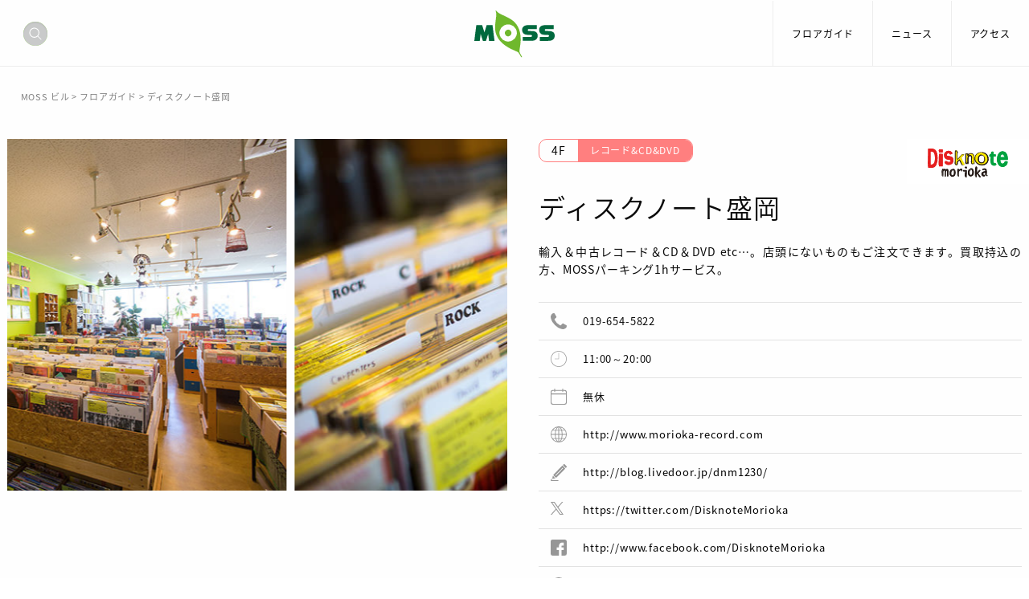

--- FILE ---
content_type: text/html; charset=UTF-8
request_url: https://moss-build.com/floor/disknote
body_size: 8111
content:
<!doctype html>
<html lang="ja">
<head>
<meta charset="UTF-8">
<meta name="viewport" content="width=device-width">
<meta http-equiv="X-UA-Compatible" content="IE=edge">
<title>ディスクノート盛岡 | MOSS ビル</title>
<link rel="shortcut icon" href="https://moss-build.com/wp2018/wp-content/themes/moss2018/img/favicon.ico">
<link rel="apple-touch-icon" href="https://moss-build.com/wp2018/wp-content/themes/moss2018/img/custom_icon.png">
<link rel="alternate" type="application/rss+xml" title="RSS" href="https://moss-build.com/feed" />
<link href="https://moss-build.com/wp2018/wp-content/themes/moss2018/css/foundation.min.css" rel="stylesheet">
<link href="https://moss-build.com/wp2018/wp-content/themes/moss2018/css/slider-pro.css" rel="stylesheet">
<link href="https://moss-build.com/wp2018/wp-content/themes/moss2018/css/normalize.css" rel="stylesheet">
<link href="https://moss-build.com/wp2018/wp-content/themes/moss2018/css/animate.css" rel="stylesheet">
<link href="https://moss-build.com/wp2018/wp-content/themes/moss2018/style.css" rel="stylesheet">
<link href="https://use.fontawesome.com/releases/v5.0.6/css/all.css" rel="stylesheet">
<link href="https://fonts.googleapis.com/earlyaccess/notosansjapanese.css" rel="stylesheet" />
<link href="https://fonts.googleapis.com/css?family=Open+Sans:300,300i,400,400i" rel="stylesheet">
<meta name="format-detection" content="telephone=no">
<meta name="google-site-verification" content="GrTC6eLv05SjLANid2sWaBMRZgjIA21B9St0dT3BrEU" />
<meta name='robots' content='index, follow, max-image-preview:large, max-snippet:-1, max-video-preview:-1' />
	<style>img:is([sizes="auto" i], [sizes^="auto," i]) { contain-intrinsic-size: 3000px 1500px }</style>
	
	<!-- This site is optimized with the Yoast SEO plugin v25.0 - https://yoast.com/wordpress/plugins/seo/ -->
	<link rel="canonical" href="https://moss-build.com/floor/disknote" />
	<meta property="og:locale" content="ja_JP" />
	<meta property="og:type" content="article" />
	<meta property="og:title" content="ディスクノート盛岡 | MOSS ビル" />
	<meta property="og:url" content="https://moss-build.com/floor/disknote" />
	<meta property="og:site_name" content="MOSS ビル" />
	<meta property="article:publisher" content="https://www.facebook.com/moss.morioka/" />
	<meta property="article:modified_time" content="2023-04-27T08:44:26+00:00" />
	<meta property="og:image" content="https://moss-build.com/wp2018/wp-content/uploads/2018/05/thumb_disknote.png" />
	<meta property="og:image:width" content="420" />
	<meta property="og:image:height" content="271" />
	<meta property="og:image:type" content="image/png" />
	<meta name="twitter:card" content="summary_large_image" />
	<meta name="twitter:site" content="@MossMorioka" />
	<script type="application/ld+json" class="yoast-schema-graph">{"@context":"https://schema.org","@graph":[{"@type":"WebPage","@id":"https://moss-build.com/floor/disknote","url":"https://moss-build.com/floor/disknote","name":"ディスクノート盛岡 | MOSS ビル","isPartOf":{"@id":"https://moss-build.com/#website"},"primaryImageOfPage":{"@id":"https://moss-build.com/floor/disknote#primaryimage"},"image":{"@id":"https://moss-build.com/floor/disknote#primaryimage"},"thumbnailUrl":"https://moss-build.com/wp2018/wp-content/uploads/2018/05/thumb_disknote.png","datePublished":"2018-04-23T06:43:51+00:00","dateModified":"2023-04-27T08:44:26+00:00","breadcrumb":{"@id":"https://moss-build.com/floor/disknote#breadcrumb"},"inLanguage":"ja","potentialAction":[{"@type":"ReadAction","target":["https://moss-build.com/floor/disknote"]}]},{"@type":"ImageObject","inLanguage":"ja","@id":"https://moss-build.com/floor/disknote#primaryimage","url":"https://moss-build.com/wp2018/wp-content/uploads/2018/05/thumb_disknote.png","contentUrl":"https://moss-build.com/wp2018/wp-content/uploads/2018/05/thumb_disknote.png","width":420,"height":271},{"@type":"BreadcrumbList","@id":"https://moss-build.com/floor/disknote#breadcrumb","itemListElement":[{"@type":"ListItem","position":1,"name":"ホーム","item":"https://moss-build.com/"},{"@type":"ListItem","position":2,"name":"フロアガイド","item":"https://moss-build.com/floor"},{"@type":"ListItem","position":3,"name":"ディスクノート盛岡"}]},{"@type":"WebSite","@id":"https://moss-build.com/#website","url":"https://moss-build.com/","name":"MOSS ビル","description":"盛岡市のショッピングセンター「モスビル」のサイト","potentialAction":[{"@type":"SearchAction","target":{"@type":"EntryPoint","urlTemplate":"https://moss-build.com/?s={search_term_string}"},"query-input":{"@type":"PropertyValueSpecification","valueRequired":true,"valueName":"search_term_string"}}],"inLanguage":"ja"}]}</script>
	<!-- / Yoast SEO plugin. -->


<link rel='stylesheet' id='wp-block-library-css' href='https://moss-build.com/wp2018/wp-includes/css/dist/block-library/style.min.css?ver=6.8.3' type='text/css' media='all' />
<style id='classic-theme-styles-inline-css' type='text/css'>
/*! This file is auto-generated */
.wp-block-button__link{color:#fff;background-color:#32373c;border-radius:9999px;box-shadow:none;text-decoration:none;padding:calc(.667em + 2px) calc(1.333em + 2px);font-size:1.125em}.wp-block-file__button{background:#32373c;color:#fff;text-decoration:none}
</style>
<style id='global-styles-inline-css' type='text/css'>
:root{--wp--preset--aspect-ratio--square: 1;--wp--preset--aspect-ratio--4-3: 4/3;--wp--preset--aspect-ratio--3-4: 3/4;--wp--preset--aspect-ratio--3-2: 3/2;--wp--preset--aspect-ratio--2-3: 2/3;--wp--preset--aspect-ratio--16-9: 16/9;--wp--preset--aspect-ratio--9-16: 9/16;--wp--preset--color--black: #000000;--wp--preset--color--cyan-bluish-gray: #abb8c3;--wp--preset--color--white: #ffffff;--wp--preset--color--pale-pink: #f78da7;--wp--preset--color--vivid-red: #cf2e2e;--wp--preset--color--luminous-vivid-orange: #ff6900;--wp--preset--color--luminous-vivid-amber: #fcb900;--wp--preset--color--light-green-cyan: #7bdcb5;--wp--preset--color--vivid-green-cyan: #00d084;--wp--preset--color--pale-cyan-blue: #8ed1fc;--wp--preset--color--vivid-cyan-blue: #0693e3;--wp--preset--color--vivid-purple: #9b51e0;--wp--preset--gradient--vivid-cyan-blue-to-vivid-purple: linear-gradient(135deg,rgba(6,147,227,1) 0%,rgb(155,81,224) 100%);--wp--preset--gradient--light-green-cyan-to-vivid-green-cyan: linear-gradient(135deg,rgb(122,220,180) 0%,rgb(0,208,130) 100%);--wp--preset--gradient--luminous-vivid-amber-to-luminous-vivid-orange: linear-gradient(135deg,rgba(252,185,0,1) 0%,rgba(255,105,0,1) 100%);--wp--preset--gradient--luminous-vivid-orange-to-vivid-red: linear-gradient(135deg,rgba(255,105,0,1) 0%,rgb(207,46,46) 100%);--wp--preset--gradient--very-light-gray-to-cyan-bluish-gray: linear-gradient(135deg,rgb(238,238,238) 0%,rgb(169,184,195) 100%);--wp--preset--gradient--cool-to-warm-spectrum: linear-gradient(135deg,rgb(74,234,220) 0%,rgb(151,120,209) 20%,rgb(207,42,186) 40%,rgb(238,44,130) 60%,rgb(251,105,98) 80%,rgb(254,248,76) 100%);--wp--preset--gradient--blush-light-purple: linear-gradient(135deg,rgb(255,206,236) 0%,rgb(152,150,240) 100%);--wp--preset--gradient--blush-bordeaux: linear-gradient(135deg,rgb(254,205,165) 0%,rgb(254,45,45) 50%,rgb(107,0,62) 100%);--wp--preset--gradient--luminous-dusk: linear-gradient(135deg,rgb(255,203,112) 0%,rgb(199,81,192) 50%,rgb(65,88,208) 100%);--wp--preset--gradient--pale-ocean: linear-gradient(135deg,rgb(255,245,203) 0%,rgb(182,227,212) 50%,rgb(51,167,181) 100%);--wp--preset--gradient--electric-grass: linear-gradient(135deg,rgb(202,248,128) 0%,rgb(113,206,126) 100%);--wp--preset--gradient--midnight: linear-gradient(135deg,rgb(2,3,129) 0%,rgb(40,116,252) 100%);--wp--preset--font-size--small: 13px;--wp--preset--font-size--medium: 20px;--wp--preset--font-size--large: 36px;--wp--preset--font-size--x-large: 42px;--wp--preset--spacing--20: 0.44rem;--wp--preset--spacing--30: 0.67rem;--wp--preset--spacing--40: 1rem;--wp--preset--spacing--50: 1.5rem;--wp--preset--spacing--60: 2.25rem;--wp--preset--spacing--70: 3.38rem;--wp--preset--spacing--80: 5.06rem;--wp--preset--shadow--natural: 6px 6px 9px rgba(0, 0, 0, 0.2);--wp--preset--shadow--deep: 12px 12px 50px rgba(0, 0, 0, 0.4);--wp--preset--shadow--sharp: 6px 6px 0px rgba(0, 0, 0, 0.2);--wp--preset--shadow--outlined: 6px 6px 0px -3px rgba(255, 255, 255, 1), 6px 6px rgba(0, 0, 0, 1);--wp--preset--shadow--crisp: 6px 6px 0px rgba(0, 0, 0, 1);}:where(.is-layout-flex){gap: 0.5em;}:where(.is-layout-grid){gap: 0.5em;}body .is-layout-flex{display: flex;}.is-layout-flex{flex-wrap: wrap;align-items: center;}.is-layout-flex > :is(*, div){margin: 0;}body .is-layout-grid{display: grid;}.is-layout-grid > :is(*, div){margin: 0;}:where(.wp-block-columns.is-layout-flex){gap: 2em;}:where(.wp-block-columns.is-layout-grid){gap: 2em;}:where(.wp-block-post-template.is-layout-flex){gap: 1.25em;}:where(.wp-block-post-template.is-layout-grid){gap: 1.25em;}.has-black-color{color: var(--wp--preset--color--black) !important;}.has-cyan-bluish-gray-color{color: var(--wp--preset--color--cyan-bluish-gray) !important;}.has-white-color{color: var(--wp--preset--color--white) !important;}.has-pale-pink-color{color: var(--wp--preset--color--pale-pink) !important;}.has-vivid-red-color{color: var(--wp--preset--color--vivid-red) !important;}.has-luminous-vivid-orange-color{color: var(--wp--preset--color--luminous-vivid-orange) !important;}.has-luminous-vivid-amber-color{color: var(--wp--preset--color--luminous-vivid-amber) !important;}.has-light-green-cyan-color{color: var(--wp--preset--color--light-green-cyan) !important;}.has-vivid-green-cyan-color{color: var(--wp--preset--color--vivid-green-cyan) !important;}.has-pale-cyan-blue-color{color: var(--wp--preset--color--pale-cyan-blue) !important;}.has-vivid-cyan-blue-color{color: var(--wp--preset--color--vivid-cyan-blue) !important;}.has-vivid-purple-color{color: var(--wp--preset--color--vivid-purple) !important;}.has-black-background-color{background-color: var(--wp--preset--color--black) !important;}.has-cyan-bluish-gray-background-color{background-color: var(--wp--preset--color--cyan-bluish-gray) !important;}.has-white-background-color{background-color: var(--wp--preset--color--white) !important;}.has-pale-pink-background-color{background-color: var(--wp--preset--color--pale-pink) !important;}.has-vivid-red-background-color{background-color: var(--wp--preset--color--vivid-red) !important;}.has-luminous-vivid-orange-background-color{background-color: var(--wp--preset--color--luminous-vivid-orange) !important;}.has-luminous-vivid-amber-background-color{background-color: var(--wp--preset--color--luminous-vivid-amber) !important;}.has-light-green-cyan-background-color{background-color: var(--wp--preset--color--light-green-cyan) !important;}.has-vivid-green-cyan-background-color{background-color: var(--wp--preset--color--vivid-green-cyan) !important;}.has-pale-cyan-blue-background-color{background-color: var(--wp--preset--color--pale-cyan-blue) !important;}.has-vivid-cyan-blue-background-color{background-color: var(--wp--preset--color--vivid-cyan-blue) !important;}.has-vivid-purple-background-color{background-color: var(--wp--preset--color--vivid-purple) !important;}.has-black-border-color{border-color: var(--wp--preset--color--black) !important;}.has-cyan-bluish-gray-border-color{border-color: var(--wp--preset--color--cyan-bluish-gray) !important;}.has-white-border-color{border-color: var(--wp--preset--color--white) !important;}.has-pale-pink-border-color{border-color: var(--wp--preset--color--pale-pink) !important;}.has-vivid-red-border-color{border-color: var(--wp--preset--color--vivid-red) !important;}.has-luminous-vivid-orange-border-color{border-color: var(--wp--preset--color--luminous-vivid-orange) !important;}.has-luminous-vivid-amber-border-color{border-color: var(--wp--preset--color--luminous-vivid-amber) !important;}.has-light-green-cyan-border-color{border-color: var(--wp--preset--color--light-green-cyan) !important;}.has-vivid-green-cyan-border-color{border-color: var(--wp--preset--color--vivid-green-cyan) !important;}.has-pale-cyan-blue-border-color{border-color: var(--wp--preset--color--pale-cyan-blue) !important;}.has-vivid-cyan-blue-border-color{border-color: var(--wp--preset--color--vivid-cyan-blue) !important;}.has-vivid-purple-border-color{border-color: var(--wp--preset--color--vivid-purple) !important;}.has-vivid-cyan-blue-to-vivid-purple-gradient-background{background: var(--wp--preset--gradient--vivid-cyan-blue-to-vivid-purple) !important;}.has-light-green-cyan-to-vivid-green-cyan-gradient-background{background: var(--wp--preset--gradient--light-green-cyan-to-vivid-green-cyan) !important;}.has-luminous-vivid-amber-to-luminous-vivid-orange-gradient-background{background: var(--wp--preset--gradient--luminous-vivid-amber-to-luminous-vivid-orange) !important;}.has-luminous-vivid-orange-to-vivid-red-gradient-background{background: var(--wp--preset--gradient--luminous-vivid-orange-to-vivid-red) !important;}.has-very-light-gray-to-cyan-bluish-gray-gradient-background{background: var(--wp--preset--gradient--very-light-gray-to-cyan-bluish-gray) !important;}.has-cool-to-warm-spectrum-gradient-background{background: var(--wp--preset--gradient--cool-to-warm-spectrum) !important;}.has-blush-light-purple-gradient-background{background: var(--wp--preset--gradient--blush-light-purple) !important;}.has-blush-bordeaux-gradient-background{background: var(--wp--preset--gradient--blush-bordeaux) !important;}.has-luminous-dusk-gradient-background{background: var(--wp--preset--gradient--luminous-dusk) !important;}.has-pale-ocean-gradient-background{background: var(--wp--preset--gradient--pale-ocean) !important;}.has-electric-grass-gradient-background{background: var(--wp--preset--gradient--electric-grass) !important;}.has-midnight-gradient-background{background: var(--wp--preset--gradient--midnight) !important;}.has-small-font-size{font-size: var(--wp--preset--font-size--small) !important;}.has-medium-font-size{font-size: var(--wp--preset--font-size--medium) !important;}.has-large-font-size{font-size: var(--wp--preset--font-size--large) !important;}.has-x-large-font-size{font-size: var(--wp--preset--font-size--x-large) !important;}
:where(.wp-block-post-template.is-layout-flex){gap: 1.25em;}:where(.wp-block-post-template.is-layout-grid){gap: 1.25em;}
:where(.wp-block-columns.is-layout-flex){gap: 2em;}:where(.wp-block-columns.is-layout-grid){gap: 2em;}
:root :where(.wp-block-pullquote){font-size: 1.5em;line-height: 1.6;}
</style>
<link rel='stylesheet' id='taxopress-frontend-css-css' href='https://moss-build.com/wp2018/wp-content/plugins/simple-tags/assets/frontend/css/frontend.css?ver=3.33.0' type='text/css' media='all' />
<link rel='stylesheet' id='wp-pagenavi-css' href='https://moss-build.com/wp2018/wp-content/plugins/wp-pagenavi/pagenavi-css.css?ver=2.70' type='text/css' media='all' />


<!-- Global site tag (gtag.js) - Google Analytics -->
<script async src="https://www.googletagmanager.com/gtag/js?id=G-5HEYZ19KEM"></script>
<script>
  window.dataLayer = window.dataLayer || [];
  function gtag(){dataLayer.push(arguments);}
  gtag('js', new Date());

  gtag('config', 'G-5HEYZ19KEM');
  gtag('config', 'UA-43774818-1');
</script>
</head>

<body class="wp-singular page-template-default page page-id-46 page-child parent-pageid-2 wp-theme-moss2018">
<div id="loader-wrapper"><div id="loader"></div></div>


<div id="fb-root"></div>
<script>(function(d, s, id) {
  var js, fjs = d.getElementsByTagName(s)[0];
  if (d.getElementById(id)) return;
  js = d.createElement(s); js.id = id;
  js.src = 'https://connect.facebook.net/ja_JP/sdk.js#xfbml=1&version=v2.12&appId=1426601550973337&autoLogAppEvents=1';
  fjs.parentNode.insertBefore(js, fjs);
}(document, 'script', 'facebook-jssdk'));</script>

<div id="wrapper">
<header>
<div class="row">
  <div id="hamburger" class="small-4 medium-5 large-4 columns">
    <div class="show-for-small-only">&nbsp;</div><!-- show-for-small-only -->
    <div class="show-for-medium">
      <form class="search-container" method="get" action="https://moss-build.com/">
        <input id="search-box" type="text" placeholder="検索ワードを入力" class="search-box" name="s" />
        <label for="search-box"><span class="search-icon"></span></label>
        <input type="submit" id="search-submit" />
      </form>
    </div><!-- show-for-medium -->
  </div><!-- hamburger -->

  <h1 class="site_title small-4 medium-2 large-4 columns">
    <a class="home_link" href="https://moss-build.com/" title="MOSS ビル" rel="home">
    <img src="https://moss-build.com/wp2018/wp-content/themes/moss2018/img/logo.svg" alt="MOSS ビル"></a>
  </h1><!-- site_title -->
  
	<nav id="site_nav_pc" class="small-4 medium-5 large-4 columns show-for-large">
		<div class="menu-moss_menu-container"><ul id="menu-moss_menu" class="flex_right"><li id="menu-item-10821" class="menu-item menu-item-type-post_type menu-item-object-page menu-item-10821"><a href="https://moss-build.com/floor/1f">フロアガイド</a></li>
<li id="menu-item-10772" class="menu-item menu-item-type-post_type menu-item-object-page menu-item-10772"><a href="https://moss-build.com/news">ニュース</a></li>
<li id="menu-item-10770" class="menu-item menu-item-type-post_type menu-item-object-page menu-item-10770"><a href="https://moss-build.com/access">アクセス</a></li>
</ul></div>	</nav><!-- site_nav_pc_tb -->
	
	<nav id="site_nav_sp" class="small-4 medium-5 large-4 columns hide-for-large">
    <div class="button_container" id="toggle">
      <span class="top"></span>
      <span class="middle"></span>
      <span class="bottom"></span>
    </div><!-- button_container -->

    <div class="overlay" id="overlay">
      <nav class="overlay-menu">
        <ul>
          <li><a href="https://moss-build.com">トップページ</a></li>
          <li><a href="https://moss-build.com/floor/1f">フロアガイド</a></li>
          <li><a href="https://moss-build.com/news">ニュースとイベント</a></li>
          <li><a href="https://moss-build.com/access">アクセス</a></li>
          <li><a href="https://tayori.com/form/77300fab01f3a17b2f1f1302a5018d0a1ebb1e14" target="_blank">お問い合わせ</a></li>
          <li>
            <div class="search_box">
              <form method="get" action="https://moss-build.com/">
              	<input type="text" name="s" class="search_text">
              	<input id="search_btn" type="image" alt="検索" width="20" height="20" src="https://moss-build.com/wp2018/wp-content/themes/moss2018/img/btn_search_small.svg" />
              </form>
            </div><!-- search_box -->
          </li>
        </ul>
      </nav>
      <div class="search_box cf">

      </div><!--search_box-->
    </div><!-- overlay -->
	</nav><!-- site_nav_sp -->
	</div><!-- row -->
</header>





<div id="breadcrumb">
  <div class="row">
    <!-- Breadcrumb NavXT 7.4.1 -->
<span property="itemListElement" typeof="ListItem"><a property="item" typeof="WebPage" title="MOSS ビルへ移動する" href="https://moss-build.com" class="home" ><span property="name">MOSS ビル</span></a><meta property="position" content="1"></span> &gt; <span property="itemListElement" typeof="ListItem"><a property="item" typeof="WebPage" title="フロアガイドへ移動する" href="https://moss-build.com/floor" class="post post-page" ><span property="name">フロアガイド</span></a><meta property="position" content="2"></span> &gt; <span property="itemListElement" typeof="ListItem"><span property="name" class="post post-page current-item">ディスクノート盛岡</span><meta property="url" content="https://moss-build.com/floor/disknote"><meta property="position" content="3"></span>  </div><!-- row -->
</div><!-- breadcrumb -->
<div id="title_head">
</div><!-- title_head -->

<main id="main" class="cf">
    
	<h1 class="page_title text_center">ディスクノート盛岡</h1>
  <div class="entry_content cf">
      </div><!-- entry_content -->

<div id="f4">
<div id="shop_lead">
<div class="row">
  <div class="slide_wrap small-12 medium-12 large-6 columns">
    <div id="slide_page" class="slider-pro">
      <div class="sp-slides">
                <div class="sp-slide"><img class="sp-image" src="https://moss-build.com/wp2018/wp-content/uploads/2018/05/shop_disknote1.jpg" alt="ディスクノート盛岡"></div>
                        <div class="sp-slide"><img class="sp-image" src="https://moss-build.com/wp2018/wp-content/uploads/2018/05/shop_disknote2.jpg" alt="ディスクノート盛岡"></div>
                        <div class="sp-slide"><img class="sp-image" src="https://moss-build.com/wp2018/wp-content/uploads/2018/05/shop_disknote3.jpg" alt="ディスクノート盛岡"></div>
                              </div><!-- sp-slides-->
    </div><!-- slide_page-->
  </div><!-- slide_wrap -->

  <div id="info" class="small-12 medium-12 large-6 columns pl30_pc">
    <dl class="cf"><dt>4F</dt><dd>レコード&CD&DVD</dd></dl>
    <h2>ディスクノート盛岡</h2>
    <p>輸入＆中古レコード＆CD＆DVD etc…。店頭にないものもご注文できます。買取持込の方、MOSSパーキング1hサービス。</p>
    <ul>
      <li class="phone">019-654-5822</li>      <li class="hours">11:00～20:00</li>      <li class="holiday">無休</li>      <li class="hp"><a href="http://www.morioka-record.com" target="_blank">http://www.morioka-record.com</a></li>                  <li class="blog"><a href="http://blog.livedoor.jp/dnm1230/" target="_blank">http://blog.livedoor.jp/dnm1230/</a></li>      <li class="twitter"><a href="https://twitter.com/DisknoteMorioka" target="_blank">https://twitter.com/DisknoteMorioka</a></li>      <li class="facebook"><a href="http://www.facebook.com/DisknoteMorioka" target="_blank">http://www.facebook.com/DisknoteMorioka</a></li>                  <li class="parking">お買い上げ3,000円以上で1時間無料券を発行します。駐車チケットをお会計の際、レジにてご提示ください。</li>    </ul>
  </div><!--info-->
</div><!-- row -->
</div><!-- shop_lead -->

<div id="news_event" class="author_line wow fadeIn" data-wow-delay="0.3s">
<div class="post_line cf row">













<h2>「ディスクノート盛岡」からのお知らせ</h2>
<div class="inner small-up-1 medium-up-2">
      <p class="text_center">現在、記事がありません</p>
  </div><!-- inner -->














</div><!-- post_line -->
</div><!-- news_event -->










<div id="shop_sns" class="wow fadeIn" data-wow-delay="0.3s">
<div class="row">
  <div id="facebook_feed" class="small-12 medium-6 columns">
  <div class="fb-page" data-href="https://www.facebook.com/DisknoteMorioka/" data-show-posts="true" data-width="400" data-height="720" data-small-header="true" data-adapt-container-width="true" data-hide-cover="false" data-show-facepile="true"><blockquote cite="https://www.facebook.com/DisknoteMorioka/" class="fb-xfbml-parse-ignore"><a href="https://www.facebook.com/DisknoteMorioka/">ディスクノートもりおか - Disknote Morioka</a></blockquote></div>
  </div><!--#facebook_feed-->

  <div id="twitter_feed" class="small-12 medium-6 columns">
  <h2><img src="https://moss-build.com/wp2018/wp-content/themes/moss2018/img/page/icon_x.svg" alt="X"></h2>
  <a class="twitter-timeline" height="700" href="https://twitter.com/DisknoteMorioka?ref_src=twsrc%5Etfw">Tweets by DisknoteMorioka</a> <script async src="https://platform.twitter.com/widgets.js" charset="utf-8"></script>
  </div><!--#twitter_feed-->
</div><!-- row -->
</div><!-- shop_sns -->

</div><!-- フロア階数 -->



</main><!-- main -->
	
<footer class="wow fadeIn">
<p class="foot_logo"><img src="https://moss-build.com/wp2018/wp-content/themes/moss2018/img/foot_logo.svg" alt="MOSS ビル"></p>
<div class="row">

<div id="foot_floor" class="small-12 medium-7 large-8 columns">
  <h2>フロアガイド</h2>
  <div class="small-up-3 medium-up-3 large-up-5 floor_block">
    <dl class="column">
      <dt>1F</dt>
      <dd><a href="bell">ベルプラスワン</a></dd>
    </dl>
    <dl class="column">
      <dt>2F</dt>
      <dd><a href="keshoya">化粧屋</a></dd>
      <dd><a href="electric">エレクトリック</a></dd>
      <dd><a href="smile-megane">スマイルメガネ研究舎</a></dd>
      <dd><a href="ici">石井スポーツ</a></dd>
      <dd><a href="tokai">クラフトハート トーカイ</a></dd>
    </dl>
    <dl class="column">
      <dt>3F</dt>
      <dd><a href="junkudo">ジュンク堂書店</a></dd>
      <dd><a href="maruzen">丸善</a></dd>
    </dl>
    <dl class="column">
      <dt>4F</dt>
      <dd><a href="aeon">イーオン</a></dd>
      <dd><a href="disknote">ディスクノート盛岡</a></dd>
      <dd><a href="musee">ミュゼプラチナム</a></dd>
      <dd><a href="surugaya">駿河屋</a></dd>
      <dd><a href="takagi-coffee">髙木珈琲</a></dd>
    </dl>
    <dl class="column">
      <dt>5F</dt>
      <dd><a href="forum">フォーラム盛岡</a></dd>
    </dl>
  </div><!-- floor_block -->
</div><!-- foot_floor -->

<div id="foot_spot_other" class="small-12 medium-5 large-4 columns">
  <div id="foot_spot" class="cf mb20">
    <h2>マチナカを共に賑わす３つのスポット</h2>
    <ul class="small-up-3">
      <li class="column kawatoku"><a href="http://www.kawatoku.com/" target="_blank"><img src="https://moss-build.com/wp2018/wp-content/themes/moss2018/img/foot_logo_katwatoku.png" alt="カワトク"></a>カワトク</li>
      <li class="column crossterrace"><a href="http://crossterrace.jp/" target="_blank"><img src="https://moss-build.com/wp2018/wp-content/themes/moss2018/img/foot_logo_crossterrace.png" alt="クロステラス盛岡"></a>クロステラス盛岡</li>
      <li class="column club_change"><a href="http://clubchange.com/" target="_blank"><img src="https://moss-build.com/wp2018/wp-content/themes/moss2018/img/foot_logo_club_change.png" alt="クラブチェンジ"></a>クラブチェンジ</li>
    </ul>
  </div><!-- foot_spot -->

  <div id="foot_other" class="clear_float mb20">
    <ul class="flex_right">
      <li><a href="contact">お問い合わせ</a></li>
      <li><a href="contact#about">MOSSビルについて</a></li>
      <li class="pr15"><a href="privacy">プライバシーポリシー</a></li>
    </ul>
  </div><!-- foot_other -->

<ul class="social_btn flex_right pr10">
  <li class="icon icon_twitter"><a href="https://twitter.com/MossMorioka" target="_blank"><i class="fab fa-twitter"></i></a></li>
  <li class="icon icon_facebook"><a href="https://www.facebook.com/moss.morioka/" target="_blank"><i class="fab fa-facebook-square"></i></a></li>
  <li class="twitter"> 
		<a href="https://twitter.com/share" class="twitter-share-button">Tweet</a>
    <script>!function(d,s,id){var js,fjs=d.getElementsByTagName(s)[0],p=/^http:/.test(d.location)?'http':'https';if(!d.getElementById(id)){js=d.createElement(s);js.id=id;js.src=p+'://platform.twitter.com/widgets.js';fjs.parentNode.insertBefore(js,fjs);}}(document, 'script', 'twitter-wjs');</script>
  </li><!-- twitter -->
	<li class="facebook"> 
		<div class="fb-like" data-href="http://moss-build.com/floor/disknote" data-layout="button_count" data-action="like" data-show-faces="false" data-share="false"></div>
  </li><!-- facebook -->
</ul><!-- social_btn -->
</div><!-- foot_spot_other -->


<p class="text-center clear_float pb30"><small>Copyright &copy; 2018 MOSS BUILD All Rights Reserved.</small></p>
</div><!-- row -->

<p class="pagetop"><a href="#"><img src="https://moss-build.com/wp2018/wp-content/themes/moss2018/img/page_top.svg" alt="ページトップへ"></a></p>
</footer>
</div><!-- wrapper -->

<script src="https://ajax.googleapis.com/ajax/libs/jquery/1.11.3/jquery.min.js"></script>
<script src="https://moss-build.com/wp2018/wp-content/themes/moss2018/js/wow.min.js"></script>
<script>new WOW().init()</script>
<script>jQuery(document).ready(function ($) {$(document).foundation();});</script>
<script src="https://moss-build.com/wp2018/wp-content/themes/moss2018/js/jquery.sliderPro.min.js"></script>
<script>
	$( document ).ready(function( $ ) {
		$('#slide_top').sliderPro({
			width: 1600,//横幅
      height: 520,//高さ
      buttons: false,//スライドのページャー非表示
		});
	});
</script>
<script>
	$( document ).ready(function( $ ) {
		$('#slide_page').sliderPro({
			width: 640,//横幅
      height: 450,//高さ
      buttons: false,//スライドのページャー非表示
		});
	});
</script>

<script async defer src="https://moss-build.com/wp2018/wp-content/themes/moss2018/js/utility.js"></script>

<script type="speculationrules">
{"prefetch":[{"source":"document","where":{"and":[{"href_matches":"\/*"},{"not":{"href_matches":["\/wp2018\/wp-*.php","\/wp2018\/wp-admin\/*","\/wp2018\/wp-content\/uploads\/*","\/wp2018\/wp-content\/*","\/wp2018\/wp-content\/plugins\/*","\/wp2018\/wp-content\/themes\/moss2018\/*","\/*\\?(.+)"]}},{"not":{"selector_matches":"a[rel~=\"nofollow\"]"}},{"not":{"selector_matches":".no-prefetch, .no-prefetch a"}}]},"eagerness":"conservative"}]}
</script>
<script type="text/javascript" src="https://moss-build.com/wp2018/wp-content/themes/moss2018/js/foundation.min.js?ver=1.0.0" id="foudationjs-js"></script>
</body>
</html>

--- FILE ---
content_type: text/css
request_url: https://moss-build.com/wp2018/wp-content/themes/moss2018/style.css
body_size: 15133
content:
@charset "UTF-8";

/*
Theme Name: モスビル 2018
Theme URI: http://www.moss-build.com/
Description: モスビル 2018 WordPress Theme
Author: モスビル
Version: 201804
*/

/* html5,body,font-size(h1-h6 p li dt dd),table. basic style setting in normalize.css */

/*---------------------------------------------------------------------
 共通レイアウト
---------------------------------------------------------------------*/
/* ヘッダーまわり */
header {width: 100%; min-height: 80px;border-bottom: 1px solid #ededed;}
header .row {max-width: 100%;}
header .columns {margin-bottom: 0}

header h1 {text-align: center; padding: 13px 10px 10px}

header #site_nav_pc {padding-right: 0}
header #site_nav_pc li {padding-top: 30px}
header #site_nav_pc li a {font-size: 1.2rem; padding:32px 23px; border-left: 1px solid #ededed;}
header #site_nav_pc li a:hover {background: #6fb82c; color: white}

.overlay .search_box {margin: 8px auto 10px; width:220px;}
.overlay .search_box .search_text {width: 200px; height: 20px; padding: 0px 5px; font-size: 1.2rem; margin-bottom: 5px;}

/* 検索窓 */
.search-container {position: relative}
.search-box {
  transition: width 0.6s, border-radius 0.6s, background 0.6s, box-shadow 0.6s;
  width: 30px;
  height: 30px;
  border-radius: 20px;
  border: none;
  cursor: pointer;
  background: #6fb82c url(img/btn_search_icon.svg) no-repeat center top;
  position: absolute; top: 27px; left: 20px;}
.search-box + label #search .search-icon {color: black;}
.search-box:hover {box-shadow: 0 0 0 2px #6fb82c;}
.search-box:hover + label #search .search-icon {color: white;}
.search-box:focus {
  transition: width 0.6s cubic-bezier(0, 1.22, 0.66, 1.39), border-radius 0.6s, background 0.6s;
  border: none;
  outline: none;
  box-shadow: none;
  padding-left: 15px;
  cursor: text;
  width: 200px;
  border-radius: auto;
  background: #6fb82c;
  color: white; }
.search-box:focus + label #search .search-icon {color: yellow;}
.search-box:not(:focus) {text-indent: -5000px; }
#search-submit {position: relative; left: -5000px; }
.search-icon {position: relative; left: -30px; color: white;cursor: pointer;}
.search-icon span.search-icon::before {content: " \f002"; font-family: FontAwesome; color: black}


/* レイアウト */
#main {width: 100%;}

/* パンくず */
#breadcrumb {font-size: 1.1rem; color:gray; margin: 30px auto 45px}
#breadcrumb .row {max-width: 96%}
#breadcrumb span {color:gray}
#breadcrumb a {color: gray}
#breadcrumb a:hover {text-decoration: underline}

/* Google fonts */
.open_sans {font-family: 'Open Sans', sans-serif;}
.noto {font-family: "Noto Sans Japanese"; }

/* current */
.current-menu-item a,
.single #menu-item-10772 a,
.page-id-2 #menu-item-10821 a {background: #6fb82c; color: white}


/* 一覧の共通スタイル */
.post_line .inner .article dl {position: relative}

#news_event .post_line dl {margin-bottom: 30px}
#news_event .post_line dl:after{ content:""; clear:both; display:block } /* -- clearfix --*/
#news_event .post_line dt {width: 50%; float: left}
#news_event .post_line dd {width: 50%; float: right}
#news_event .post_line ul {padding:8% 10% 0 10%;}

#news_event .post_line .li {margin-bottom: 10px;}
#news_event .post_line .author {font-size: 1rem; margin-bottom: 8px}
#news_event .post_line .hr {width: 50px}
#news_event .post_line .title {margin-bottom: 5%; min-height: 3.5em;}
#news_event .post_line .title a {font-size: 1.3rem; line-height: 1.2}
#news_event .post_line .date {font-size: 1rem; color: #727171;}

/* MOSS ビル */
.post_line .user_mossbldg dl {border-right: 2px solid #6fb82c; background: white url(img/mark_moss.svg) no-repeat 97% 10%;}
.post_line .user_mossbldg hr {border-top: 1px solid #6fb82c;}

/* 5F */
.post_line .user_forum dl {border-right: 2px solid #f8d38b; background: white url(img/mark_5f.svg) no-repeat 97% 10%;}
.post_line .user_forum hr {border-top: 1px solid #f8d38b;}

/* 4F */
.post_line .user_disknote dl,
.post_line .user_aeon dl,
.post_line .user_takagi dl,
.post_line .user_surugaya dl {border-right: 2px solid #ef817f; background: white url(img/mark_4f.svg) no-repeat 97% 10%;}
.post_line .user_disknote hr,
.post_line .user_aeon hr,
.post_line .user_takagi hr
.post_line .user_surugaya hr {border-top: 1px solid #ef817f;}

/* 3F */
.post_line .user_junku dl,
.post_line .user_maruzen dl {border-right: 2px solid #568f22; background: white url(img/mark_3f.svg) no-repeat 97% 10%;}
.post_line .user_junku hr,
.post_line .user_maruzen hr {border-top: 1px solid #568f22;}

/* 2F */
.post_line .user_keshoya dl,
.post_line .user_smile-megane dl,
.post_line .user_electric dl,
.post_line .user_ici dl,
.post_line .user_tokai dl {border-right: 2px solid #7fcafa; background: white url(img/mark_2f.svg) no-repeat 97% 10%;}
.post_line .user_mabuchi hr,
.post_line .user_keshoya hr,
.post_line .user_smile-megane hr,
.post_line .user_electric hr,
.post_line .user_ici hr,
.post_line .user_tokai hr {border-top: 1px solid #7fcafa;}

/* 1F */
.post_line .user_bell dl {border-right: 2px solid #ffab38; background: white url(img/mark_1f.svg) no-repeat 97% 10%;}
.post_line .user_bell hr {border-top: 1px solid #ffab38;}

.post_line_horizontal .inner .each {border-bottom: 1px dotted #e2e2e2; margin-bottom: 0; background: white}
.post_line_horizontal .inner .each:first-child {border-top: 1px solid #e2e2e2;}
.post_line_horizontal .inner .each:last-child {border-bottom: 1px solid #e2e2e2;}
.post_line_horizontal .more_content .each:first-child {border: none}
.post_line_horizontal .inner .each dl {margin-bottom: 0}
.post_line_horizontal .inner .each dl:after{ content:""; clear:both; display:block } /* -- clearfix --*/
.post_line_horizontal .inner .each dt {font-weight: normal; padding-top: 1.5em ;font-size: 1.2rem;}
.post_line_horizontal .inner .each dd {display: block; padding: 0.5em; font-size: 1.2rem;}
.post_line_horizontal .inner .each a {display: block}
.post_line_horizontal .inner .each a:hover {color: black; background: #6fb82c; color: white}
.post_line_horizontal .inner .each .columns {margin-bottom: 0; line-height: 1.5}


/* 「前の記事」「次の記事」固定ページ、投稿ページ共通 */
#page_nav {clear: both; margin-bottom: 20px}
#page_nav #previous {float: left}
#page_nav #next {float: right}

/* WP埋め込みコンテンツのレスポンシブ */
iframe.wp-embedded-content{max-width: 100%;}

/* youtube 埋め込み */
.embed_container {position: relative; padding-bottom: 56.25%; height: 0; overflow: hidden; max-width: 100%; }
.embed_container iframe, .embed-container object, .embed-container embed {position: absolute; top: 0; left: 0; width: 100%; height: 100%; }


/*---------------------------------------------------------------------
 トップページ
---------------------------------------------------------------------*/
.home #slide .row {max-width: 1400px;}
.home #main .row {max-width: 1280px;}

.home .newyear {display: grid; grid-template-columns: 1fr 1fr; gap: 20px; max-width: 800px; padding: 0 20px; margin: auto}

.home .wrap {padding-top: 50px; margin-bottom: 50px}
.home .wrap h2 {font-size: 2rem; margin-bottom: 15px; text-align: center; letter-spacing: 0.1em}
.home .wrap h3 {font-size: 1.2rem; margin-bottom: 35px; text-align: center; letter-spacing: 0.1em}

.home #moss_channel {margin-bottom: 40px; padding-top: 50px}
.home #moss_channel h2 {text-align: center; margin-bottom: 20px}
.home #moss_channel .moss_channel_inner {background: #fff url(img/top/youtube_onair_bg.svg) repeat; margin-bottom: 30px}
.home #moss_channel .row {max-width: 640px; padding-left: 1em; padding-right: 1em}
.home #moss_channel .bnr {max-width: 640px; margin: 30px auto; padding-left: 1em; padding-right: 1em}
.home .moss_channel_bnr {max-width: 960px; margin: 100px auto 50px}

.home #anniversary_14ht .row {max-width: 960px; padding-left: 1em; padding-right: 1em; margin-bottom: 60px}

.home #lead {padding-top: 35px; margin-bottom: 35px}
.home #lead .row {max-width: 980px}
.home #lead .appeal {margin: 30px auto 0}
.home #lead .appeal li {margin-bottom: 15px}
.home #lead .appeal li:last-child {margin-bottom: 0}

.home #floor {background: rgba(238, 232, 215, 0.4); padding-bottom: 30px; margin-bottom: 5px}
.home #floor .row {max-width: 1200px; padding-right: 2rem; padding-left: 2rem}
.home #floor h2 {text-align: left; border-bottom: 1px solid silver; padding: 0 10px 12px; font-weight: 300;}
.home #floor h2 span {font-size: 1.4rem; padding-left: 12px}

.home #floor .floor_tabs {margin-bottom: 15px; padding: 0 12px}
.home #floor .floor_tabs li {
	text-align: center;
	padding: 2px 10px;
	float: left;
	cursor: pointer;
	font-family: 'Open Sans', sans-serif;
	font-size: 1.6rem;
	margin-right: 14px;
	background: white;
  font-weight: 300;
}

.home #floor .floor_tabs li:nth-child(1).active {background: #ffab38; color: white}
.home #floor .floor_tabs li:nth-child(2).active {background: #7fcbfa; color: white}
.home #floor .floor_tabs li:nth-child(3).active {background: #5e9d25; color: white}
.home #floor .floor_tabs li:nth-child(4).active {background: #ff7f7f; color: white}
.home #floor .floor_tabs li:nth-child(5).active {background: #f8d38b; color: #222}

.home #floor .shop dl {margin-bottom: 20px}
.home #floor .shop dt {margin-bottom: 6px}
.home #floor .tab1 .shop dt, .home #floor .tab2 .shop dt, .home #floor .tab5 .shop dt {margin-bottom: 12px}
.home #floor .shop dd span.genre {background: silver; color: white; padding: 1px 6px; border-radius:3px; font-size: 0.9rem; margin-right: 7px;}

.home #floor .shop dd span.name {font-size: 1.4rem;} 
.home #floor .shop dl.facility {clear: both;}
.home #floor .shop dl.facility dt {background: silver; color: white; padding: 2px 8px; font-size: 1.2rem; font-weight: normal; text-align: center; margin-bottom: 0}
.home #floor .shop dl.facility dd {background: white; font-size: 1.2rem; padding: 2px 12px}

.home #floor .tab1 .shop dd span.genre,
.home #floor .tab1 .shop dl.facility dt {background: #ffab38;}
.home #floor .tab2 .shop dd span.genre,
.home #floor .tab2 .shop dl.facility dt {background: #7fcbfa;}
.home #floor .tab3 .shop dd span.genre,
.home #floor .tab3 .shop dl.facility dt {background: #5e9d25;}
.home #floor .tab4 .shop dd span.genre,
.home #floor .tab4 .shop dl.facility dt {background: #ff7f7f;}
.home #floor .tab5 .shop dd span.genre,
.home #floor .tab5 .shop dl.facility dt {background: #f8d38b; color: #222}

.home #floor .floor_info dt {font-size: 2.7rem; font-family: 'Open Sans'; font-weight: 300; line-height: 1; margin-bottom: 8px; margin-top: -5px}
.home #floor .floor_info dt span {font-size: 1.4rem; margin-left: 15px; font-weight: 400; letter-spacing: 0.08em}

.home #floor p.to_detail {clear: both; text-align: center}

.home #news_event {background: #f8f8f8 url(img/top/bg_plane.svg) no-repeat 95% 85%}
.home #news_event .row {max-width: 1200px}
.home #news_event h2 {
	text-align: left;
	border-bottom: 1px solid silver;
  padding-left: 65px;
	padding-bottom: 13px;
	margin-bottom: 35px;
	background: url(img/top/plane.svg) no-repeat 5px 0;
  font-weight: 300;
}
.home #news_event h2 span {font-size: 1.4rem; padding-left: 12px}


.home #machinaka .row {max-width:1280px;}
.home #machinaka dl {padding-bottom: 10px; margin-bottom:20px; position: relative}
.home #machinaka dd.date {font-size: 1.2rem; margin-top: 10px; margin-bottom: 4px}
.home #machinaka dd.title {border-bottom: 1px solid #c7c7c7; }
.home #machinaka dd.title h2 {font-size: 1.3rem; text-align: left}
.home #machinaka dd.tag_list a {pointer-events:none; margin: 0 5px}

.home #facebook_twitter .row {max-width: 840px}
.home #facebook_twitter .columns {margin-bottom: 10px}

.home #news {padding-top: 50px; background: #f8f8f8; margin-bottom: 50px}
.home #news .row {max-width: 800px}
.home #news h2 {font-size: 1.7rem; text-align: center; margin-bottom: 20px; font-weight: normal}

.home #facebook_twitter .row {margin-bottom: 50px}
.home #facebook_twitter h2 {text-align: center; margin-bottom: 0}
.home #facebook_twitter h2 a {font-size: 2rem; color: white; padding: 3px 5px 10px 5px; display: block;}
.home #facebook_twitter h2 a:hover {opacity: .8}
.home #facebook_twitter #facebook h2 {background: #315096}
.home #facebook_twitter #twitter h2 {background: #55acee}

.home #facebook_twitter .btn_YouTube_bnr dt {text-align: center; margin-bottom: 10px}
.home #facebook_twitter .btn_YouTube_bnr dt img {border: 1px solid silver;}
.home #facebook_twitter .btn_YouTube_bnr dd {text-align: center}

.home #foot_link {background: #f8f8f8 url(img/top/bg_footlink.svg) no-repeat 98% 95%; padding: 50px 0; margin-bottom: 0; display: block}
.home #foot_link h2 {font-size: 1.7rem}
.home #foot_link h3 {margin-bottom: 10px}
.home #foot_link .row {max-width: 980px}
.home #foot_link li {padding: 10px 10px}
.home #foot_link .recruitment { text-align: center; clear: both; padding: 40px 20px 0;}

/* ニューマーク（共通） */
span.new_mark {position: absolute; top: 0; left: -5px; width: 30px; height: 30px; background: url(img/bg_new.svg) no-repeat;}



/*---------------------------------------------------------------------
 固定ページ共通
---------------------------------------------------------------------*/
.page h1.page_title {display: none}
#title_head {width: 100%;}
#title_head h2 {text-align: center; letter-spacing: 0.1em; font-weight: 350; font-size: 2.4rem; margin-bottom: 0}
#title_head h3 {text-align: center; font-family: 'Open Sans'; font-weight: 300; font-size: 1.8rem; margin-bottom: 30px}

/* お問い合わせ */
.page .contact table {margin-bottom: 20px;}
.page .contact table thead th {font-weight: 500; text-align: center}
.page .contact table tbody tr:nth-child(even) {background: white}
.page .contact table th {font-weight: normal; font-size: 1.2rem; text-align: center}
.page .contact table td {font-size: 1.2rem; text-align: center}
.page .contact p.note {margin-bottom: 40px; text-align: center}

/* お問い合わせフォームへ ボタン */
p.to_form {text-align: center}
p.to_form .ghost_round_btn {border: 1px solid #49c6c6;}
p.to_form a.ghost_round_btn {color: #49c6c6}
p.to_form a.ghost_round_btn:hover {background: #49c6c6; color: white}


/*---------------------------------------------------------------------
 個別ページ
---------------------------------------------------------------------*/

/* フロアページ
------------------------------------------------*/
.page-id-2 #title_head {margin-bottom: 80px}

.page-id-2 .floor_nav li,
.parent-pageid-2 .floor_nav li {margin-bottom: 15px; text-align:center}
.page-id-2 .floor_nav li a,
.parent-pageid-2 .floor_nav li a {background:#ededed; font-family: 'Open Sans'; font-weight: 300; font-size: 1.6rem; display:block; padding: 3px}

.parent-pageid-2 .wrap {padding-top: 50px; margin-bottom: 50px}
.parent-pageid-2 .wrap h2 {font-size: 2.6rem; font-weight: 300; text-align: center; margin-bottom: 20px}
.parent-pageid-2 #shop_info h2 {font-family: 'Open Sans'; font-size: 3.4rem;}
.parent-pageid-2 .wrap h2 span {border-bottom: 1px solid silver; padding: 0 120px 6px; margin-bottom: 10px}

/* current border */
.page-id-10813 .wrap h2 span {border-bottom: 1px solid #ffab38;} /* 1F */
.page-id-10811 .wrap h2 span {border-bottom: 1px solid #7fcbfa;} /* 2F */
.page-id-10815 .wrap h2 span {border-bottom: 1px solid #5e9d25;} /* 3F */
.page-id-10817 .wrap h2 span {border-bottom: 1px solid #ff7f7f;} /* 4F */
.page-id-10819 .wrap h2 span {border-bottom: 1px solid #f8d38b;} /* 5F */
.page-id-10822 .wrap h2 span {border-bottom: 1px solid #49c6c6;} /* 1F-5F */

.parent-pageid-2 .wrap h3 {font-size: 1.8rem; font-weight: 300; text-align: center; margin-bottom: 30px; letter-spacing: 0.1em; font-family: 'Open Sans';}

.parent-pageid-2 #shop_info {padding-top: 30px}
.parent-pageid-2 #shop_info .row {max-width: 640px}
.parent-pageid-2 #shop_info dl {padding: 0 15px; margin-bottom: 30px}
.parent-pageid-2 #shop_info dt {margin-bottom: 6px}
.parent-pageid-2 #shop_info dd.genre {background: silver; color: white; padding: 1px 10px; border-radius: 3px; font-size: 1rem; display: inline-block; margin-bottom: 4px}
.page-id-10811 #shop_info .row, .page-id-10817 #shop_info .row, .page-id-10815 #shop_info .row {max-width: 980px} /* 2F 3F 4F */
.page-id-10819 #shop_info .row {max-width: 640px} /* 5F */

.parent-pageid-2 #shop_info dd.name {font-size: 1.6rem; font-weight: 300}
.parent-pageid-2 #shop_info dd.name span {font-size: 1.3rem; font-family: 'Open Sans'; margin-left: 10px}

.parent-pageid-2 #map {background: #eaeaea; padding-bottom: 50px; margin-bottom: 0}
.parent-pageid-2 #map .columns {margin-bottom: 0}
.page-id-10813 #map {background: rgba(255, 173, 57, 0.1)} /* 1F */
.page-id-10811 #map {background: rgba(127, 202, 250, 0.1)} /* 2F */
.page-id-10815 #map {background: rgba(94, 158, 37, 0.1)} /* 3F */
.page-id-10817 #map {background: rgba(255, 127, 127, 0.1)} /* 4F */
.page-id-10819 #map {background: rgba(248, 212, 140, 0.1)} /* 5F */

.parent-pageid-2 #map .row {max-width: 840px}

.parent-pageid-2 #spuare .row {max-width: 1280px}
.parent-pageid-2 #spuare h2 {margin-bottom: 5px}
.parent-pageid-2 #spuare dd {margin-top: 8px; font-size: 1.4rem}
.parent-pageid-2 #facility {margin-bottom: 70px}
.parent-pageid-2 #facility .row {max-width: 860px}
.parent-pageid-2 #facility h2 {margin-bottom: 5px}
.parent-pageid-2 .facility table tbody tr:nth-child(even) {background: #fbfbfb}
.parent-pageid-2 .facility thead {border: none}
.parent-pageid-2 .facility thead th {border: none; font-weight: normal; background: white; padding: 0.5em 1.2em}
.parent-pageid-2 .facility tbody th {text-align: center}
.parent-pageid-2 .facility tbody td, .parent-pageid-2 #facility tbody td dt, .parent-pageid-2 #facility tbody td dd {font-size: 1.2rem; font-weight: normal}
.parent-pageid-2 .facility tbody td span {background: url(img/arrow_gray.svg) no-repeat 0 6px; padding-left: 10px}
.parent-pageid-2 .facility table {margin-bottom: 80px}

.parent-pageid-2 .contact td a {text-decoration: underline}

/* スマホ用のファシリティーズ */
.parent-pageid-2 #facility .sp dl {margin-bottom: 20px}
.parent-pageid-2 #facility .sp dt {border-bottom: 1px solid silver; padding-bottom: 0.2em; margin-bottom: 0.5em}
.parent-pageid-2 #facility .sp dd {margin-bottom: 3px}
.parent-pageid-2 #facility .sp dd span {color: white; padding: 1px 8px; font-size: 1rem; background: silver; margin-right: 5px; border-radius:3px}

/* floor 1f-5f */
.page-id-10822 #f1 {background: rgba(255, 173, 57, 0.1)} /* 1F */
.page-id-10822 #f2 {background: rgba(127, 202, 250, 0.1)} /* 2F */
.page-id-10822 #f3 {background: rgba(94, 158, 37, 0.1)} /* 3F */
.page-id-10822 #f4 {background: rgba(255, 127, 127, 0.1)} /* 4F */
.page-id-10822 #f5 {background: rgba(248, 212, 140, 0.1)} /* 5F */
.page-id-10822 .each {margin-bottom: 10px}
.page-id-10822 .each .row {max-width: 800px}
.page-id-10822 .each dt {margin: 50px auto 35px}
.page-id-10822 .each dd {text-align: center}

/* current genre hover */
.page-id-10813 .floor_nav li.f1 a,
.parent-pageid-2 .floor_nav li.f1 a:hover,
.page-id-10813 #shop_info dd.genre {background: #ffab38; color: white} /* 1F */
.page-id-10811 .floor_nav li.f2 a,
.parent-pageid-2 .floor_nav li.f2 a:hover,
.page-id-10811 #shop_info dd.genre {background: #7fcbfa; color: white} /* 2F */
.page-id-10815 .floor_nav li.f3 a,
.parent-pageid-2 .floor_nav li.f3 a:hover,
.page-id-10815 #shop_info dd.genre {background: #5e9d25; color: white} /* 3F */
.page-id-10817 .floor_nav li.f4 a,
.parent-pageid-2  .floor_nav li.f4 a:hover,
.page-id-10817 #shop_info dd.genre {background: #ff7f7f; color: white} /* 4F */
.page-id-10819 .floor_nav li.f5 a,
.parent-pageid-2 .floor_nav li.f5 a:hover,
.page-id-10819 #shop_info dd.genre {background: #f8d38b; color: #222} /* 5F */
.page-id-10822 .floor_nav li.f1_f5 a,
.parent-pageid-2 .floor_nav li.f1_f5 a:hover,
.page-id-10822 #shop_info dd.genre {background: #49c6c6; color: white} /* 1F-5F */

.page-id-10817 .apply {text-align: center;}
.page-id-10817 .apply a {background: red}


/* ショップ個別ページ
------------------------------------------------*/
.parent-pageid-2 #shop_lead .row {max-width: 1280px}
.parent-pageid-2 #shop_lead #info dl {border: 1px solid silver; border-radius:10px; display: inline-block; margin-bottom: 30px}
.parent-pageid-2 #shop_lead #info dt {padding: 2px 15px; float: left; border-radius:10px 0px 0px 10px; font-weight: normal}
.parent-pageid-2 #shop_lead #info dd {padding: 4px 15px; float: right; background: silver; border-radius:0px 9px 9px 0px; font-size: 1.2rem; color: white}

.parent-pageid-2 #shop_lead h2 {font-size: 3.3rem; font-weight: 350; margin-bottom: 20px}
.parent-pageid-2 #shop_lead p {margin-bottom: 30px}
.parent-pageid-2 #shop_lead ul {border-top: 1px solid #e2e2e2;}
.parent-pageid-2 #shop_lead li {padding: 13px 10px; border-bottom: 1px solid #e2e2e2 ;padding-left: 55px; font-size: 1.3rem}
.parent-pageid-2 #shop_lead li a {display: block}
.parent-pageid-2 #shop_lead li.phone {background: url(img/page/icon_shop_phone.svg) no-repeat 15px 13px;}
.parent-pageid-2 #shop_lead li.hours {background: url(img/page/icon_shop_hours.svg) no-repeat 15px 13px;}
.parent-pageid-2 #shop_lead li.holiday {background: url(img/page/icon_shop_holiday.svg) no-repeat 15px 13px;}
.parent-pageid-2 #shop_lead li.hp {background: url(img/page/icon_shop_hp.svg) no-repeat 15px 13px;}
.parent-pageid-2 #shop_lead li.hp2 {background: url(img/page/icon_shop_hp2.svg) no-repeat 15px 13px;}
.parent-pageid-2 #shop_lead li.mail {background: url(img/page/icon_shop_mail.svg) no-repeat 15px 13px;}
.parent-pageid-2 #shop_lead li.blog {background: url(img/page/icon_shop_blog.svg) no-repeat 15px 13px;}
.parent-pageid-2 #shop_lead li.twitter {background: url(img/page/icon_shop_twitter.svg) no-repeat 15px 13px;}
.parent-pageid-2 #shop_lead li.facebook {background: url(img/page/icon_shop_facebook.svg) no-repeat 15px 13px;}
.parent-pageid-2 #shop_lead li.instagram {background: url(img/page/icon_shop_instagram.svg) no-repeat 15px 13px;}
.parent-pageid-2 #shop_lead li.line {background: url(img/page/icon_shop_line.svg) no-repeat 15px 13px;}
.parent-pageid-2 #shop_lead li.parking {background: url(img/page/icon_shop_parking.svg) no-repeat 15px 13px;}

.parent-pageid-2 #news_event {background: #f8f8f8; padding-top: 70px;padding-bottom: 50px; margin-bottom: 50px}
.parent-pageid-2 #news_event h2 {font-size: 1.8rem; border-left: 3px solid silver; padding-left:8px; margin-bottom: 30px; text-align: left;}

.parent-pageid-2 #shop_sns #facebook_feed {text-align: center;}
.parent-pageid-2 #shop_sns {padding-bottom: 50px; margin-bottom: 50px}
.parent-pageid-2 #shop_sns #blog_feed ul {border-top: 1px solid silver; border-bottom: 1px solid silver; padding-top: 10px}
.parent-pageid-2 #shop_sns #blog_feed li {margin-bottom: 12px; border-bottom: 1px dotted silver;padding-bottom: 12px; font-size: 1.2rem; clear: both}
.parent-pageid-2 #shop_sns #blog_feed li:last-child {border: none; margin-bottom: 0}
.parent-pageid-2 #shop_sns #blog_feed li div {display: inline-block;}
.parent-pageid-2 #shop_sns #blog_feed li div.date {width: 20%; float: left; padding-left: 1%}
.parent-pageid-2 #shop_sns #blog_feed li div.title {width: 75%; float: right; overflow: hidden; -o-text-overflow: ellipsis; text-overflow: ellipsis; white-space: nowrap;}
.parent-pageid-2 #shop_sns #to_blog {text-align: center;margin-top: 30px}
.parent-pageid-2 #shop_sns #twitter_feed h2 {font-size: 2rem; background: #55acee; color: white; padding: 5px; display: block; text-align: center; padding: 3px 5px 10px}
.parent-pageid-2 #shop_sns #instagram a {font-size: 2rem; color: white; display: block; text-align: center; padding: 36px; line-height: 0;  background: linear-gradient(45deg, rgba(254,212,117,1) 0%,rgba(229,61,93,1) 50%,rgba(194,49,134,1) 70%,rgba(156,56,187,1) 100%);}
.parent-pageid-2 #shop_sns #instagram a:hover {opacity: .9}
.parent-pageid-2 #shop_sns #instagram i {font-size: 2rem; line-height: 0}


/* current color */
.parent-pageid-2 #f1 #shop_lead #info dl,
.parent-pageid-2 #f1 #news_event h2 {border-color: #ffab38}
.parent-pageid-2 #f1 #shop_lead #info dd {background: #ffab38} /* 1F */
.parent-pageid-2 #f2 #shop_lead #info dl,
.parent-pageid-2 #f2 #news_event h2 {border-color: #7fcbfa}
.parent-pageid-2 #f2 #shop_lead #info dd {background: #7fcbfa} /* 2F */
.parent-pageid-2 #f3 #shop_lead #info dl,
.parent-pageid-2 #f3 #news_event h2 {border-color: #5e9d25}
.parent-pageid-2 #f3 #shop_lead #info dd {background: #5e9d25} /* 3F */
.parent-pageid-2 #f4 #shop_lead #info dl,
.parent-pageid-2 #f4 #news_event h2 {border-color: #ff7f7f}
.parent-pageid-2 #f4 #shop_lead #info dd {background: #ff7f7f} /* 4F */
.parent-pageid-2 #f5 #shop_lead #info dl,
.parent-pageid-2 #f5 #news_event h2 {border-color: #f8d38b}
.parent-pageid-2 #f5 #shop_lead #info dd {background: #f8d38b; color: #222} /* 5F */

/* shop_sns がないショップの下マージンの処理 */
.page-id-23 #news_event, /* ベルプラスワン */
.page-id-25 #news_event, /* ドーネル */
.page-id-29 #news_event, /* 丸善 */
.page-id-42 #news_event, /* 化粧屋＆カフェぷらす */
.page-id-37 #news_event, /* ネイルサロン */
.page-id-54 #news_event /* フォーラム */
 {margin-bottom: 0}

/* 各ショップのアイコン */
.page-id-23 #shop_lead #info {background: url(img/page/shop_bg_belle.svg) no-repeat right top;} /* ベルプラスワン */
.page-id-14320 #shop_lead #info {background: url(img/page/shop_bg_mabuchi.jpg) no-repeat right top;} /* マブチ */
.page-id-33 #shop_lead #info {background: url(img/page/shop_bg_ici.png) no-repeat right top;} /* ICI石井スポーツ */
.page-id-29 #shop_lead #info {background: url(img/page/shop_bg_maruzen.svg) no-repeat right top;} /* 丸善 */
.page-id-31 #shop_lead #info {background: url(img/page/shop_bg_gs.svg) no-repeat right top;} /* gs */
.page-id-44 #shop_lead #info {background: url(img/page/shop_bg_electric.svg) no-repeat right top;} /* エレクトリック */
.page-id-27 #shop_lead #info {background: url(img/page/shop_bg_smile-megane.svg) no-repeat right top;} /* スマイルメガネ研究舎 */
.page-id-15247 #shop_lead #info {background: url(img/page/shop_bg_tokai.svg) no-repeat right top;} /* Tokai */
.page-id-35 #shop_lead #info {background: url(img/page/shop_bg_junkudo.svg) no-repeat right top;} /* ジュンク堂書店 */
.page-id-40 #shop_lead #info {background: url(img/page/shop_bg_porte.svg) no-repeat right top;} /* カフェ・ポルト・ボヌール */
.page-id-50 #shop_lead #info {background: url(img/page/shop_bg_musee.svg) no-repeat right top;} /* ミュゼプラチナム */
.page-id-52 #shop_lead #info {background: url(img/page/shop_bg_aeon.svg) no-repeat right top;} /* 英会話 AEON */
.page-id-48 #shop_lead #info {background: url(img/page/shop_bg_junku-com.svg) no-repeat right top;} /* ジュンクコム */
.page-id-46 #shop_lead #info {background: url(img/page/shop_bg_disknote.svg) no-repeat right top;} /* ディスクノート盛岡 */
.page-id-42 #shop_lead #info {background: url(img/page/shop_bg_keshoya.svg) no-repeat right top;} /* 化粧屋＆カフェぷらす */
.page-id-37 #shop_lead #info {background: url(img/page/shop_bg_colorful-nail.svg) no-repeat right top;} /* ラフルネイルサロン 盛岡MOSS店 */
.page-id-15196 #shop_lead #info {background: url(img/page/shop_bg_takagi.svg) no-repeat right top;} /* 高木コーヒー */
.page-id-15316 #shop_lead #info {background: url(img/page/shop_bg_surugaya.svg) no-repeat right top;} /* 駿河屋 */
.page-id-54 #shop_lead #info {background: url(img/page/shop_bg_forum.svg) no-repeat right top;} /* フォーラム盛岡 */


/* その他の固定ページ
------------------------------------------------*/
.page .page_wrap {padding-top: 50px; padding-bottom: 50px; margin-bottom: 50px}

.page #page_lead h2 {text-align: center; letter-spacing: 0.1em; font-weight: 350; font-size: 2.4rem; margin-bottom: 0}
.page #page_lead h3 {text-align: center; letter-spacing: 0.1em; font-weight: 350; font-size: 1.8rem; font-family: 'Open Sans'; font-weight: 300}

.page .page_wrap h2 {text-align: center; letter-spacing: 0.1em; font-weight: 350; font-size: 2.4rem; margin-bottom: 30px}
.page .page_wrap h3 {text-align: center; letter-spacing: 0.1em; font-weight: 350; font-size: 1.6rem; margin-bottom: 30px}


/* アクセス / 駐車場 ページ
------------------------------------------------*/
.page-id-56 #map .row {max-width: 1180px}
.page-id-56 #map .figure img {border: 1px solid #e4e4e4;}

.page-id-56 #way .row {max-width: 1020px}
.page-id-56 #way dt {text-align: center; border-bottom: 1px solid #49c6c6; padding-bottom: 10px; margin-bottom: 10px}
.page-id-56 #way dd {margin-bottom: 15px}
.page-id-56 #way dd.kind {text-align: center; font-size: 1.6rem; margin-bottom: 20px}
.page-id-56 #way #walk dt {padding-bottom: 18px}
.page-id-56 #way #bus dd.note {text-align: center}

.page-id-56 #parking {background: #fafafa}
.page-id-56 #parking .row {max-width: 920px}
.page-id-56 #parking .detail .inner {background: white; border-top: 1px solid gainsboro;}
.page-id-56 #parking .detail dl {border-bottom: 1px dotted silver; padding-bottom: 12px; margin-bottom: 12px}
.page-id-56 #parking .detail dl .columns {margin-bottom: 0}
.page-id-56 #parking .detail dl:first-child {padding-top: 12px;}
.page-id-56 #parking .detail dl:after{ content:""; clear:both; display:block } /* -- clearfix --*/
.page-id-56 #parking .detail dt {font-weight: normal; font-size: 1.3rem}
.page-id-56 #parking .detail dd {font-size: 1.3rem}
.page-id-56 #parking .detail dd li {font-size: 1.3rem}
.page-id-56 #parking .detail dd li span {padding: 1px 8px; background: #49c6c6; color: white; border-radius:3px; font-size: 1rem; margin-bottom: 3px}
.page-id-56 #parking .detail .note {padding: 0 12px 12px 15px}
.page-id-56 #parking .detail .note li {font-size: 1rem;}

.page-id-56 .parking_service {margin-bottom: 120px}
.page-id-56 .parking_service .inner {background: white; padding: 60px 60px 20px;}
.page-id-56 .parking_service dl.title {border-left: 2px solid #49c6c6; padding: 5px 5px 5px 15px; margin-bottom: 20px}
.page-id-56 .parking_service dl.title dt {color: #49c6c6}
.page-id-56 .parking_service #cinema_project {background: #fafafa; padding-top: 30px; border-bottom: 1px solid #49c6c6; margin-bottom: 50px}
.page-id-56 .parking_service #cinema_project dl {border: none}
.page-id-56 .parking_service #cinema_project dt {font-size: 1.5rem; color: #49c6c6; font-weight: 700}
.page-id-56 .parking_service #cinema_project .extra dt {font-weight: normal; color: #222; font-size: 1.2rem; border-bottom: 1px solid silver; padding-bottom: 0.2em; margin-bottom: 0.3em}
.page-id-56 .parking_service #cinema_project .extra li {font-size: 1rem}

.page-id-56 .parking_service #other_shop dt {text-align: center; border-bottom: 1px solid #49c6c6; margin-bottom: 10px; padding-bottom: 10px; min-height: 80px}
.page-id-56 .parking_service #other_shop dd,
.page-id-56 .parking_service #other_shop dd li {font-size: 1.2rem}
.page-id-56 .parking_service #other_shop dd li span {font-size: 1rem}

.page-id-56 .parking_alliance .inner {background: white; padding: 40px 20px 20px}
.page-id-56 .parking_alliance dl {border-bottom: 1px solid #49c6c6; margin-bottom: 10px; padding-bottom: 15px;}
.page-id-56 .parking_alliance dt {background: url(img/page/arrow_page.svg) no-repeat 0 7px; font-weight: 400; font-size: 1.3rem; padding-left: 10px}
.page-id-56 .parking_alliance dd {font-size: 1rem; letter-spacing: 0}
.page-id-56 .parking_alliance li {background: url(img/page/arrow_page.svg) no-repeat 0 7px; font-weight: 400; font-size: 1.3rem; padding-left: 10px; margin-bottom: 10px}


/* アクセス / 駐車場 ページ
------------------------------------------------*/
.page-id-58 #contact_wrap table a {text-decoration: underline}
.page-id-58 #about {background: #f8f8f8}
.page-id-58 #about h2 {margin-bottom: 0}
.page-id-58 #about h3 {font-family: 'Open Sans'}
.page-id-58 #about .text p {font-size: 1.9rem; margin-bottom: 1.5em; line-height: 2.2;}
.page-id-58 #about .text b {border-bottom: 2px solid #6fb82d; padding-bottom: 0.2em; margin-bottom: 0.3em}


/* プライバシーポリシー
------------------------------------------------*/
.page-id-62 .wrap {margin-bottom: 50px}
.page-id-62 .wrap .row {max-width: 980px}
.page-id-62 .wrap h2 {border-left: 2px solid silver; padding-left:0.7em; margin-bottom: 0.5em; font-size: 2rem}
.page-id-62 .wrap table th {text-align: center; font-weight: 400}



/* クルマと彼と彼女のエトセトラ
------------------------------------------------*/
.page-id-11281 header,
.page-id-11281 #breadcrumb,
.page-id-11281 footer {display: none}

.page-id-11281 #lead {text-align: center; padding-top: 50px; margin-bottom: 30px}
.page-id-11281 #lead .row {max-width: 1600px}
.page-id-11281 #lead .sub {font-family: 'Open Sans', sans-serif; text-align: center; margin: 45px auto 25px}
.page-id-11281 #lead .sub span {border-top: 2px solid #000; padding-top: 6px; font-size: 1.1rem}
.page-id-11281 #lead .figure {position: relative}
.page-id-11281 #lead .text_line {position: absolute; top: 15%; left: 8%; width: 38%}

.page-id-11281 p#message {text-align: center; padding: 10px; margin-bottom: 30px; font-size: 1.6rem; font-family: serif; line-height: 2}


.page-id-11281 #link .row {max-width: 1180px}
.page-id-11281 #link dd {text-align: center; font-family: serif; font-size: 1.6rem; margin-top: 8px}

.page-id-11281 #foot {margin-bottom: 20px}
.page-id-11281 #foot .row {max-width: 840px}
.page-id-11281 #foot li a {display: block; border: 1px solid #000; padding: 10px; margin-top: 40px; text-align: center; font-size: 1.2rem}
.page-id-11281 #foot li.back_moss a:hover {background: #6fb82c; border: 1px solid #6fb82c; color: white}
.page-id-11281 #foot .back_car,
.page-id-11281 #foot .back_moss {display: none}

/* 下層 */
.parent-pageid-11281 header,
.parent-pageid-11281 #breadcrumb,
.parent-pageid-11281 footer {display: none}

.parent-pageid-11281 #lead {text-align: center; padding-top: 50px; margin-bottom: 30px}
.parent-pageid-11281 #lead .row {max-width: 1040px}
.parent-pageid-11281 #lead .sub {font-family: 'Open Sans', sans-serif; text-align: center; margin: 45px auto 25px}
.parent-pageid-11281 #lead .sub span {border-top: 2px solid #000; padding-top: 6px; font-size: 1.1rem}
.parent-pageid-11281 #lead .credit {font-size: 0.8rem; color: #999999; text-align: center; padding: 0 2%}

.parent-pageid-11281 #story {margin-bottom: 60px}
.parent-pageid-11281 #story .row {max-width: 480px}
.parent-pageid-11281 #story h3.count {font-family: 'Open Sans', sans-serif; text-align: center; margin-bottom: 50px}
.parent-pageid-11281 #story h3.count span {border-bottom: 2px solid #000; padding: 0 2px 8px; font-size: 1.5rem;}
.parent-pageid-11281 #story h4 {font-size: 2rem; text-align: center;margin-bottom: 30px}
.parent-pageid-11281 #story p {line-height: 2; margin-bottom: 25px; text-indent: 1em}
.parent-pageid-11281 #story p.figure {text-indent: 0}
.parent-pageid-11281 #story p.shop_logo {text-indent: 0;text-align: right; margin-bottom: 0}
.parent-pageid-11281 #story figure {font-size: 1.1rem; text-align: justify; line-height: 1.6; margin-bottom: 30px}
.parent-pageid-11281 #story figure img {margin-bottom: 10px}
.parent-pageid-11281 #story #music .shop {margin-bottom: 5px}
.parent-pageid-11281 #story #music .selected {margin-bottom: 3px}
.parent-pageid-11281 #story #music .comment {font-size: 1.1rem; margin-bottom: 3px}
.parent-pageid-11281 #story #music .title_artist {font-weight: bold}

.parent-pageid-11281 #pics {margin-bottom: 60px}
.parent-pageid-11281 #pics .row {max-width: 1040px}
.parent-pageid-11281 #pics li {padding: 0}

.parent-pageid-11281 #info {margin-bottom: 40px}
.parent-pageid-11281 #info .row {max-width: 540px}
.parent-pageid-11281 #info h3 {font-weight: bold; font-size: 1.7rem;border-bottom: 1px solid silver; padding-bottom: 0.4em; margin-bottom: 0.6em}
.parent-pageid-11281 #info .spec {margin-bottom: 25px}
.parent-pageid-11281 #info .spec li {font-size: 1.2rem; margin-bottom: 3px}
.parent-pageid-11281 #info .link a {display: block; border: 1px solid #000; padding: 8px; margin-top: 40px; text-align: center}
.parent-pageid-11281 #info .link a:hover {background: silver; border: 1px solid silver; color: white; }

.parent-pageid-11281 #foot {margin-bottom: 20px}
.parent-pageid-11281 #foot .row {max-width: 840px}
.parent-pageid-11281 #foot li a {display: block; border: 1px solid #000; padding: 10px; margin-top: 40px; text-align: center; font-size: 1.2rem}
.parent-pageid-11281 #foot li.back_car a:hover {background: #bd7500; border: 1px solid #bd7500; color: white}
.parent-pageid-11281 #foot li.back_moss a:hover {background: #6fb82c; border: 1px solid #6fb82c; color: white}


/* 各ページの変更 */
.page-id-11283 #info .link a:hover {background: #c72015; border: 1px solid #c72015;} /* MINI */
.page-id-11285 #info .link a:hover {background: #e6c11c; border: 1px solid #e6c11c;} /* BMW */
.page-id-11287 #info .link a:hover {background: #ef1100; border: 1px solid #ef1100;} /* CITROEN */
.page-id-11290 #info .link a:hover {background: #2D426B; border: 1px solid #2D426B;} /* ALFAROMEO */


/*---------------------------------------------------------------------
 アーカイブ カテゴリ ニュース共通
---------------------------------------------------------------------*/
.archive #main {background-color:#f8f8f8}

.category #main {padding-top: 50px; padding-bottom: 50px}
.category #title_head h2 {font-size: 2.4rem; margin-bottom: 30px}
.category #breadcrumb {margin-bottom: 30px}


/* ニュース＆イベント 一覧ページ */
.page-template-article_list_news #title_head h2 {font-size: 2.4rem; margin-bottom: 7px; font-weight: 300}
.page-template-article_list_news #title_head h3 {font-size: 1.2rem}
.page-template-article_list_news #breadcrumb {margin-bottom: 30px}
.page-template-article_list_news #news_event {background: #f8f8f8; padding-top: 110px; padding-bottom: 40px; margin-top: 10px}
.page-template-article_list_news #news_event .row {max-width: 1200px}

/* マチナカ情報 一覧ページ */
.page-template-article_list_machinaka #title_head h2 {font-size: 2.4rem; margin-bottom: 7px; font-weight: 300}
.page-template-article_list_machinaka #title_head h3 {font-size: 1.2rem}
.page-template-article_list_machinaka #breadcrumb {margin-bottom: 30px}
.page-template-article_list_machinaka #machinaka {background: #f8f8f8; padding-top: 50px; padding-bottom: 50px}
.page-template-article_list_machinaka #machinaka #machinaka .row {max-width:1280px}
.page-template-article_list_machinaka #machinaka .post_line dl {padding-bottom: 10px; margin-bottom:40px; position: relative}
.page-template-article_list_machinaka #machinaka .post_line dd.date {font-size: 1.2rem; margin-top: 10px; margin-bottom: 4px}
.page-template-article_list_machinaka #machinaka .post_line dd.title {border-bottom: 1px solid #c7c7c7; }
.page-template-article_list_machinaka #machinaka .post_line dd.title h2 {font-size: 1.3rem; text-align: left; margin-bottom: 15px}
.page-template-article_list_machinaka #machinaka .post_line dd.tag_list a {pointer-events:none; margin: 0 5px}


/* 一覧のページナビ */
.wp-pagenavi {clear: both; text-align: center; background: #f8f8f8; padding-bottom: 50px}
.wp-pagenavi a {color: #777777; font-family: 'Open Sans'; font-weight: 300; font-style: italic;}
#main .wp-pagenavi a, #main .wp-pagenavi span {
  padding: 0.5em 1em;
  border: none;
  font-size: 1.5rem;
  margin: 5px;
  display: inline-block;
}
#main .wp-pagenavi span.current {
	font-family: 'Open Sans';
	font-weight: 300;
	font-style: italic;
	border-bottom: 1px solid #6fb82d;
	padding-bottom: 0.5em;
	margin-bottom: 0.3em;
	color: #6fb82d;
}
#main .wp-pagenavi .extend {color: #b8b8b8}
#main .wp-pagenavi a:hover {color: #6fb82d; border-bottom: 1px solid #6fb82d;}
#main .wp-pagenavi span.pages {display: none}






/*---------------------------------------------------------------------
 投稿ページ共通
---------------------------------------------------------------------*/
.wp-embedded-content {max-width: 100%;} /* Embedの記事埋め込みをレスポンシブ */
.single #breadcrumb {margin-bottom: 60px}
.single #main {word-wrap: break-word;} /* 文字折り返し */
.single .entry_content a img {pointer-events: none;} /* もしリンクがついてもリンク解除 */
.single #main .row {max-width: 920px}

/* メタ情報 */
.single .entry_meta {margin-bottom: 10px}
.single .entry_meta li {display: inline-block}
.single .entry_meta li.author_name {color: white; font-size: 1rem; color: white; padding: 2px 10px; margin-right: 5px}
.single .entry_meta li.date {font-family: 'Open Sans'; color: #222; font-size: 1rem; font-weight: 300}

/* タイトル */
.single h1.entry_title {font-size: 2.4rem; font-weight: 350; margin-bottom: 40px}
.single .post_head {border-left: 2px solid silver; padding-left: 20px;}

/* 投稿コンテンツ内 */
.single .entry_content p {clear: both; margin-bottom: 1.2em; line-height: 1.6}
.single .entry_content p a {text-decoration: underline}
.single .entry_content img {margin-bottom: 1.3em; display: inline-block; margin-right: 10px}

/* キャプション */
.single .wp-caption {display: inline-block; max-width: 100%; margin-bottom: 20px} /* キャプションのくくり */
.single .wp-caption img {margin-bottom: 3px} /* キャプションのある画像 */
.single .wp-caption p {font-size: 1.1rem;; color: #484848; padding-top: 5px} /* キャプション */

/* 投稿ページ個別 */
.single .form {margin: 0 auto 50px; background: #f7f7f7; padding: 40px 20px 20px}
.single .form h3 {text-align: center; border-bottom: 1px solid silver; padding-bottom: 0.4em; margin-bottom: 30px; font-weight: bold}
.single .form input {font-size: 1.6rem; padding: 3px 5px}
.single .form dl {margin-bottom: 15px}
.single .form dl .columns {margin-bottom: 5px}
.single .form dl b {color: red; font-weight: 400; font-size: 1rem}
.single .form dl label {width: 80px; display: inline-block; font-size: 1.6rem}
.single .form p.agree label {width: 100%; text-align: center; background: white}
.single .form dl span.note {font-size: 1.2rem; color: gray;}
.single .form dl:after{ content:""; clear:both; display:block } /* -- clearfix --*/
.single .form dt {letter-spacing: 0}
.single .form dd.note p,
.single .form dd.note li {font-size: 1.2rem}
.single .form p.note {font-size: 1.2rem}
.single .form #submit {text-align: center}

.single .mw_wp_form_preview .mw-wp-form_image:before {content: "ファイルが添付されました"; background: silver}

.categoryid-3 #breadcrumb .row span:nth-child(2) {display: none}


/*---------------------------------------------------------------------
 サイドバー
---------------------------------------------------------------------*/
#sidebar #shop_info {margin-bottom: 80px; padding-top: 30px}
#sidebar #shop_info dt {text-align:center; margin-bottom: 30px}
#sidebar #shop_info dd {margin-bottom: 20px}
#sidebar #shop_info dd.floor {
	border-top: 1px solid #cfcfcf;
	padding-top: 10px;
	border-bottom: 1px solid #cfcfcf;
	padding-bottom: 10px;
	font-size: 1.5rem;
	padding-left: 40px;
  padding-right: 10px
}
#user_MossBLDG #sidebar #shop_info dd.floor {	padding-left: 10px;} /* MOSSビルのみ */
#sidebar #shop_info dd.comment {font-size: 1.2rem; padding-left: 10px; padding-right: 10px}
#sidebar #shop_info dd.link {text-align: center}
#sidebar #shop_info dd.link_other {margin-bottom: 15px}

#sidebar #shop_info a.ghost_round_btn {border: 1px solid silver; color: #222; padding: 8px 25px; font-size: 1.1rem}
#sidebar #shop_info dd.link_other a.ghost_round_btn {padding: 8px 40px} /* フォーラム盛岡の上映時間へのリンク */
#sidebar #shop_info a.ghost_round_btn:hover {color: white; border: 1px solid #6fb82c}

#sidebar #shop_info .f1 dd.floor { background: url(img/post/bg_1f.svg) no-repeat 10px 17px;}
#sidebar #shop_info .f2 dd.floor { background: url(img/post/bg_2f.svg) no-repeat 10px 17px;}
#sidebar #shop_info .f3 dd.floor { background: url(img/post/bg_3f.svg) no-repeat 10px 17px;}
#sidebar #shop_info .f4 dd.floor { background: url(img/post/bg_4f.svg) no-repeat 10px 17px;}
#sidebar #shop_info .f5 dd.floor { background: url(img/post/bg_5f.svg) no-repeat 10px 17px;}

/* 投稿のショップ情報の表示 */
#sidebar #shop_info dl {display: none} /* 一旦全て非表示 */
#user_MossBLDG #sidebar #shop_info .moss {display: block} /* MOSSビル */
#user_bell #sidebar #shop_info .belle {display: block} /* ベルプラスワン */
#user_dounel #sidebar #shop_info .dounel {display: block} /* ドーネル */
#user_ici #sidebar #shop_info .ici {display: block} /* ICI石井スポーツ */
#user_tokai #sidebar #shop_info .tokai {display: block} /* クラフツハーツ　トーカイ */
#user_maruzen #sidebar #shop_info .maruzen {display: block} /* 丸善 */
#user_gs #sidebar #shop_info .gs {display: block} /* gs */
#user_electric #sidebar #shop_info .electric {display: block} /* エレクトリック */
#user_smile-megane #sidebar #shop_info .smile-megane {display: block} /* スマイルメガネ研究舎 */
#user_junku #sidebar #shop_info .junkudo {display: block} /* ジュンク堂書店 */
#user_porte #sidebar #shop_info .porte {display: block} /* カフェ・ポルト・ボヌール */
#user_musee #sidebar #shop_info .musee {display: block} /* ミュゼプラチナム */
#user_aeon #sidebar #shop_info .aeon {display: block} /* 英会話 AEON */
#user_junku-com #sidebar #shop_info .junku-com {display: block} /* ジュンクコム */
#user_disknote #sidebar #shop_info .disknote {display: block} /* ディスクノート盛岡 */
#user_keshoya #sidebar #shop_info .keshoya {display: block} /* 化粧屋＆カフェぷらす */
#user_nail #sidebar #shop_info .colorful-nail {display: block} /* ラフルネイルサロン 盛岡MOSS店 */
#user_takagi #sidebar #shop_info .takagi {display: block} /* 髙木珈琲 */
#user_forum #sidebar #shop_info .forum {display: block} /* フォーラム盛岡 */

#sidebar .inner {margin-bottom: 70px}
#sidebar .inner h2 {font-size: 1.4rem; font-weight: 500; border-bottom: 1px solid silver; padding-bottom: 10px; margin-bottom: 15px; text-align: center}
#sidebar .inner dl {border-bottom: 1px dotted silver; padding-bottom: 15px; margin-bottom: 15px}
#sidebar .inner dl:nth-child(6) {border-bottom: 1px solid silver; margin-bottom: 22px}
#sidebar .inner dt {margin-bottom: 5px}
#sidebar .inner dd {font-size: 1.2rem; font-weight: 300}
#sidebar .inner .to_list {text-align: center}
#sidebar #news_event .shop_name {background: silver; color: white; padding: 2px 10px; font-size: 0.9rem; margin-right: 7px; font-weight: 400}
#sidebar #news_event .date {font-family: 'Open Sans'; color: gray; font-size: 1rem; font-weight: 300}
#sidebar #machinaka dt, #sidebar #info dt {font-family: 'Open Sans'; color: gray; font-size: 1rem; font-weight: 400; margin-bottom: 3px}

/* 投稿のショップ毎の色表示 */
#user_MossBLDG #content .author_name, #sidebar #news_event .user_mossbldg .shop_name {background: #6fb82c}
.single #user_MossBLDG .post_head {border-left: 2px solid #6fb82c;} /* MOSSビル */
#user_bell #content .author_name, #sidebar #news_event .user_bell .shop_name {background: #ffab38}
.single #user_bell .post_head {border-left: 2px solid #ffab38} /* ベルプラスワン */
#user_mabuchi #content .author_name, #sidebar #news_event .user_mabuchi .shop_name {background: #7fcafa}
.single #user_mabuchi .post_head {border-left: 2px solid #7fcafa;} /* マブチ盛岡店 */
#user_ici #content .author_name, #sidebar #news_event .user_ici .shop_name {background: #7fcafa}
.single #user_ici .post_head {border-left: 2px solid #7fcafa;} /* ICI石井スポーツ */
#user_maruzen #content .author_name, #sidebar #news_event .user_maruzen .shop_name {background: #7fcafa}
.single #user_maruzen .post_head {border-left: 2px solid #7fcafa;} /* 丸善 */
#user_gs #content .author_name, #sidebar #news_event .user_gs .shop_name {background: #7fcafa}
.single #user_gs .post_head {border-left: 2px solid #7fcafa;} /* gs */
#user_electric #content .author_name, #sidebar #news_event .user_electric .shop_name {background: #7fcafa}
.single #user_electric .post_head {border-left: 2px solid #7fcafa;} /* エレクトリック */
#user_smile-megane #content .author_name, #sidebar #news_event .user_smile-megane .shop_name {background: #7fcafa}
.single #user_smile-megane .post_head {border-left: 2px solid #7fcafa;} /* スマイルメガネ研究舎 */
#user_junku #content .author_name, #sidebar #news_event .user_junku .shop_name {background: #5e9d25}
.single #user_junku .post_head {border-left: 2px solid #5e9d25;} /* ジュンク堂書店 */
#user_porte #content .author_name, #sidebar #news_event .user_porte .shop_name {background: #ef817f}
.single #user_porte .post_head {border-left: 2px solid #ef817f;} /* カフェ・ポルト・ボヌール */
#user_musee #content .author_name, #sidebar #news_event .user_musee .shop_name {background: #ef817f}
.single #user_musee .post_head {border-left: 2px solid #ef817f;} /* ミュゼプラチナム */
#user_aeon #content .author_name, #sidebar #news_event .user_aeon .shop_name {background: #ef817f}
.single #user_aeon .post_head {border-left: 2px solid #ef817f;} /* 英会話 AEON */
#user_junku-com #content .author_name, #sidebar #news_event .user_junku-com .shop_name {background: #ef817f}
.single #user_junku-com .post_head {border-left: 2px solid #ef817f;} /* ジュンクコム */
#user_disknote #content .author_name, #sidebar #news_event .user_disknote .shop_name {background: #ef817f}
.single #user_disknote .post_head {border-left: 2px solid #ef817f;} /* ディスクノート盛岡 */
#user_keshoya #content .author_name, #sidebar #news_event .user_keshoya .shop_name {background: #ef817f}
.single #user_keshoya .post_head {border-left: 2px solid #ef817f;} /* 化粧屋＆カフェぷらす */
#user_nail #content .author_name, #sidebar #news_event .user_nail .shop_name {background: #ef817f}
.single #user_nail .post_head {border-left: 2px solid #ef817f;} /* ラフルネイルサロン 盛岡MOSS店 */
#user_forum #content .author_name, #sidebar #news_event .user_forum .shop_name {background: #f8d38b}
.single #user_forum .post_head {border-left: 2px solid #f8d38b;} /* フォーラム盛岡 */





/*---------------------------------------------------------------------
 検索窓
---------------------------------------------------------------------*/
.search_box .search_page_box .search_text {
  width: 500px;
  height: 40px;
  padding: 0px 5px;
  font-size: 1.2rem;
  margin-bottom: 5px;
  margin-right: auto;
  margin-left: auto;
}
.search_box input {float: left; margin-bottom: 0px; }
.search_box #search_word {clear: both}




/*---------------------------------------------------------------------
 検索結果ページ
---------------------------------------------------------------------*/
.search #main #content {background: #f8f8f8; padding-top: 50px}
.search #main .row {max-width: 1140px}
.search #breadcrumb {margin-bottom: 30px}
.search #title_head h2 {margin-bottom: 40px}
.search #main #content article {padding-left: 15px; padding-right: 15px}





/*---------------------------------------------------------------------
 Not 404
---------------------------------------------------------------------*/
.error404 #breadcrumb {display: none}
.error404 #title_head {background: url(img/page/bg_error.jpg) no-repeat center top;}
.error404 #title_head h2 {font-size: 2.4rem; margin-top: 60px; margin-bottom: 5px}
.error404 #title_head h3 {font-size: 1.8rem; font-family: 'Open Sans'; letter-spacing: 0.1em}
.error404 #main .row {max-width: 600px}
.error404 #main .error404 p {text-align: center; margin: 25px auto 80px}



/*---------------------------------------------------------------------
 フォーム
---------------------------------------------------------------------*/
 /* 送信ボタン */
.mw_wp_form #submit {clear: both; text-align: center; padding-top: 15px;font-size: 1.8rem; line-height: 1; margin-bottom: 30px;}
.mw_wp_form #submit input {
	padding: 15px 70px;
	border: 1px solid gray;
	background: white !important;
	border-radius: 30px;
	font-size: 1.6rem;
	-webkit-transition: all 0.3s ease;
	transition: all 0.3s ease;
	font-weight: bold
}
.mw_wp_form #submit input:hover {background: #6fb82c !important; color: white; border: 1px solid #6fb82c}

 /* エラー */
.mw_wp_form dd {position: relative}
.mw_wp_form span.error {
  color: white;
  background-color: red;
  font-weight: normal;
  font-style: normal;
  font-size: 0.65rem;
  position: absolute;
  top: -24px;
  right: 0;
  line-height: 1;
  display: inline;
  padding: 0.5em 0.2em 0.5em 1em;
  border-radius:10px
}

 /* 確認画面 */
.mw_wp_form_preview dl {margin-bottom: 30px}
.mw_wp_form_preview dd {font-size: 1.6rem}
.mw_wp_form_preview span.note {display: none}

 /* 送信後画面 */
.single .entry_content .mw_wp_form_complete p {text-align: center; margin: 60px auto 80px; background: #6fb82c !important; color: white; width: 100%; padding: 30px}





/*---------------------------------------------------------------------
 footer
---------------------------------------------------------------------*/
footer {width: 100%; padding: 0; background: #f8f8f8}
footer .row {max-width: 1320px}

/* フッターロゴ */
footer .foot_logo {display: block; background: #6fb82c; padding: 10px 5px 8px; text-align: center; margin-bottom: 75px}

footer h2 {font-size: 1.6rem}

/* フロアガイド */
footer #foot_floor h2 {margin: 0 0 12px 7px}
footer #foot_floor dt {font-family: 'Open Sans', sans-serif; 1.6rem; margin-bottom: 10px; background: white; font-weight: 400; padding: 3px 3px 3px 10px;}
footer #foot_floor dl:nth-child(1) dt {border-left: 3px solid #ffab38; }
footer #foot_floor dl:nth-child(2) dt {border-left: 3px solid #7fcafa; }
footer #foot_floor dl:nth-child(3) dt {border-left: 3px solid #568f22; }
footer #foot_floor dl:nth-child(4) dt {border-left: 3px solid #ef817f; }
footer #foot_floor dl:nth-child(5) dt {border-left: 3px solid #f8d38b; }
footer #foot_floor dd {margin-bottom: 3px}
footer #foot_floor dd a {font-size: 1.2rem; padding-left: 8px; display: block}
footer #foot_floor dd a:hover {text-decoration: underline; color: #222}
footer #foot_floor dl:nth-child(1) dd a{background: url(img/arrow_1f.svg) no-repeat 0 7px}
footer #foot_floor dl:nth-child(2) dd a{background: url(img/arrow_2f.svg) no-repeat 0 7px}
footer #foot_floor dl:nth-child(3) dd a{background: url(img/arrow_3f.svg) no-repeat 0 7px}
footer #foot_floor dl:nth-child(4) dd a{background: url(img/arrow_4f.svg) no-repeat 0 7px}
footer #foot_floor dl:nth-child(5) dd a{background: url(img/arrow_5f.svg) no-repeat 0 7px}

/* ３つのスポット */
footer #foot_spot h2 {border-bottom: 1px solid silver; padding-bottom: 10px; margin-bottom: 15px}
footer #foot_spot li img {margin-bottom: 5px}
footer #foot_spot li {text-align: center; font-size: 1rem}

/* フッターリンク */
footer #foot_other li {margin-left: 20px; line-height: 1.2}
footer #foot_other li a {background: url(img/arrow_gray.svg) no-repeat 0 5px; font-size: 0.9rem; padding-left: 8px; letter-spacing: 0}
footer #foot_other li a:hover {text-decoration: underline; color: #222; }

/* sns ボタン */
.social_btn li.icon {margin-right: 15px; margin-top: -5px}
.social_btn li.icon a {color: #969696; font-size: 2rem}
.social_btn li.icon_facebook a:hover {color: #315096}
.social_btn li.icon_twitter a:hover {color: #55acee}
.social_btn .twitter  {margin: 2px 15px 0 5px; padding: 0px; width: auto;}
.social_btn .facebook {margin: 0 5px 0 0; padding: 0px; width: 100px;}


footer small {font-size: 1rem;}


/* ページトップへ */
.pagetop {position: fixed; bottom: 20px; right: 20px; opacity: 0; filter: alpha(opacity=0); -webkit-transform: scale(1.5); transform: scale(1.5); -webkit-transition: all .5s; transition: all .5s;}
.pagetop a {display: block;}
.pagetop.show {opacity: 1; filter: alpha(opacity=100); -webkit-transform: scale(1); transform: scale(1);}





/*---------------------------------------------------------------------
 jquery js 関連 css
---------------------------------------------------------------------*/

/* アコーディオン
----------------------------------------------- */
.more_content .open_btn {
  margin: 25px auto 50px;
  padding:10px;
  border: solid 1px #6fb82c;
  cursor:pointer;
  font-size: 1.3rem;
  -webkit-transition: all 0.3s ease; -moz-transition: all 0.3s ease;
  letter-spacing: 0.1em;
  text-align: center;
  border-radius:30px;
  width: 200px;
  color: #6fb82c;
  background: white
}
.more_content .open_btn:hover {background: #6fb82c; color: white}


/* ハンバーガーメニュー
----------------------------------------------- */
.button_container {
  position: fixed;
  top: 3.7%;
  right: 3%;
  height: 27px;
  width: 35px;
  cursor: pointer;
  z-index: 100;
  -webkit-transition: opacity .25s ease;
  transition: opacity .25s ease;
  z-index: 200
}
.button_container:hover {opacity: .7;}
.button_container.active .top {
  -webkit-transform: translateY(11px) translateX(0) rotate(45deg);
          transform: translateY(11px) translateX(0) rotate(45deg);
  background: #222;
  z-index: 200
}
.button_container.active .middle {opacity: 0; background: #222;}
.button_container.active .bottom {
  -webkit-transform: translateY(-11px) translateX(0) rotate(-45deg);
          transform: translateY(-11px) translateX(0) rotate(-45deg);
  background: #222;
  z-index: 200
}
.button_container span {
  background: #6fb82c;
  border: none;
  height: 1px;
  width: 100%;
  position: absolute;
  top: 0;
  left: 0;
  -webkit-transition: all .35s ease;
  transition: all .35s ease;
  cursor: pointer;
}
.button_container span:nth-of-type(2) {top: 11px;}
.button_container span:nth-of-type(3) {top: 22px;}


.overlay {
  position: fixed;
  background: -webkit-linear-gradient(90deg, rgba(196, 255, 79,1) 0%, rgba(111, 184, 44,1) 100%);
background-image: linear-gradient(-225deg, #20E2D7 0%, #F9FEA5 100%);
  top: 0;
  left: 0;
  width: 100%;
  height: 0%;
  opacity: 0;
  visibility: hidden;
  -webkit-transition: opacity .35s, visibility .35s, height .35s;
  transition: opacity .35s, visibility .35s, height .35s;
  overflow: hidden;
  z-index: 99
}
.overlay.open {opacity: .95; visibility: visible; height: 100%;}
.overlay.open li {
  -webkit-animation: fadeInRight .5s ease forwards;
          animation: fadeInRight .5s ease forwards;
  -webkit-animation-delay: .35s;
          animation-delay: .35s;
}
.overlay.open li:nth-of-type(2) {-webkit-animation-delay: .4s; animation-delay: .4s;}
.overlay.open li:nth-of-type(3) {-webkit-animation-delay: .45s; animation-delay: .45s;}
.overlay.open li:nth-of-type(4) {-webkit-animation-delay: .50s; animation-delay: .50s;}
.overlay.open li:nth-of-type(5) {-webkit-animation-delay: .55s; animation-delay: .55s;}
.overlay.open li:nth-of-type(6) {-webkit-animation-delay: .60s; animation-delay: .60s;}
.overlay nav {
  position: relative;
  height: 70%;
  top: 50%;
  -webkit-transform: translateY(-50%);
          transform: translateY(-50%);
  font-size: 50px;
  font-weight: 400;
  text-align: center;
}
.overlay ul {
  list-style: none;
  padding: 0;
  margin: 0 auto;
  display: inline-block;
  position: relative;
  height: 100%;
}
.overlay ul li {
  display: block;
  height: 25%;
  height: calc(100% / 10);
  min-height: 60px;
  position: relative;
  opacity: 0;
  text-align: center
}
.overlay ul li a {
  display: block;
  position: relative;
  color: #222;
  text-decoration: none;
  overflow: hidden;
  font-family: "sofia-pro";
  font-size: 1.8rem;
  font-weight: 300;
  letter-spacing: 0.1em
}
.overlay ul li a:hover:after, .overlay ul li a:focus:after, .overlay ul li a:active:after {width: 100%;}
.overlay ul li a:after {
  content: '';
  position: absolute;
  bottom: 0;
  left: 50%;
  width: 0%;
  -webkit-transform: translateX(-50%);
          transform: translateX(-50%);
  height: 1px;
  background: #FFF;
  -webkit-transition: .35s;
  transition: .35s;
}

@-webkit-keyframes fadeInRight {0% {opacity: 0; left: 20%;} 100% {opacity: 1; left: 0;}}
@keyframes fadeInRight {0% {opacity: 0; left: 20%;} 100% {opacity: 1;left: 0;}}


/* プリローダー
----------------------------------------------- */
#loader-wrapper {
    position: fixed;
    top: 0;
    left: 0;
    width: 100%;
    height: 100%;
    z-index: 1000;
	background:#fff;
}
#loader {
    display: block;
    position: relative;
    left: 50%;
    top: 50%;
    width: 150px;
    height: 150px;
    margin: -75px 0 0 -75px;
    border-radius: 50%;
    border: 3px solid transparent;
    border-top-color: #6fb82c;
    -webkit-animation: spin 2s linear infinite; /* Chrome, Opera 15+, Safari 5+ */
    animation: spin 2s linear infinite; /* Chrome, Firefox 16+, IE 10+, Opera */
}
 
#loader:before {
    content: "";
    position: absolute;
    top: 5px;
    left: 5px;
    right: 5px;
    bottom: 5px;
    border-radius: 50%;
    border: 3px solid transparent;
    border-top-color: #00693e;
    -webkit-animation: spin 3s linear infinite; /* Chrome, Opera 15+, Safari 5+ */
      animation: spin 3s linear infinite; /* Chrome, Firefox 16+, IE 10+, Opera */
}
 
#loader:after {
    content: "";
    position: absolute;
    top: 15px;
    left: 15px;
    right: 15px;
    bottom: 15px;
    border-radius: 50%;
    border: 3px solid transparent;
    border-top-color: #6fb82c;
    -webkit-animation: spin 1.5s linear infinite; /* Chrome, Opera 15+, Safari 5+ */
      animation: spin 1.5s linear infinite; /* Chrome, Firefox 16+, IE 10+, Opera */
}
 
@-webkit-keyframes spin {
    0%   {
        -webkit-transform: rotate(0deg);  /* Chrome, Opera 15+, Safari 3.1+ */
        -ms-transform: rotate(0deg);  /* IE 9 */
        transform: rotate(0deg);  /* Firefox 16+, IE 10+, Opera */
    }
    100% {
        -webkit-transform: rotate(360deg);  /* Chrome, Opera 15+, Safari 3.1+ */
        -ms-transform: rotate(360deg);  /* IE 9 */
        transform: rotate(360deg);  /* Firefox 16+, IE 10+, Opera */
    }
}
@keyframes spin {
    0%   {
        -webkit-transform: rotate(0deg);  /* Chrome, Opera 15+, Safari 3.1+ */
        -ms-transform: rotate(0deg);  /* IE 9 */
        transform: rotate(0deg);  /* Firefox 16+, IE 10+, Opera */
    }
    100% {
        -webkit-transform: rotate(360deg);  /* Chrome, Opera 15+, Safari 3.1+ */
        -ms-transform: rotate(360deg);  /* IE 9 */
        transform: rotate(360deg);  /* Firefox 16+, IE 10+, Opera */
    }
}


/* ページ表示時モーダル
----------------------------------------------- */
html,body {
	height: 100%;
}

* html .layer_board_bg,
* html .layer_board {
	position: absolute;
}

.layer_board_bg {
	position: fixed;
	width: 100%;
	height: 100%;
	
	z-index: 1000;
	
	top: 0;
	left: 0;
	
	display: none;
	cursor: pointer;
	background: #000;
}

.layer_board {
	display: none;
	position: fixed;
  top: 7%;
  text-align: center;
	z-index: 2000;
  width: 100%
}

.layer_board .inner {background: white; padding: 10px; border-radius:10px;display: inline-block}
.home #main #cm  {background: rgba(238, 232, 215, 0.4); padding-top: 30px;}
.home #main #cm .row {max-width: 560px;}


/*---------------------------------------------------------------------
 メディアクエリー Foundation 6 に準拠
---------------------------------------------------------------------*/

 /* スマホ・タブレット「縦・横」共通対応 */
@media only screen and (min-device-width : 320px) and (max-device-width : 1023px){
.no-br br {display: none}
.post_line_horizontal .inner .each a {padding-bottom: 10px}
}


 /* スマホ「縦・横」対応 */
@media only screen and (min-device-width : 320px) and (max-device-width : 639px) {
.no-br-sp br {display: none}
.single .wp-caption {max-width: 100%}
.social-btn {padding: 0; width: 290px}
.social-btn .facebook {margin-left: 0}
.post_line h2 {width: 100%; overflow: hidden;} /* 2行目以降は「…」で省略 親の定義 */
.post_line h2 a {display: -webkit-box; -webkit-box-orient: vertical; -webkit-line-clamp: 2;} /* 2行目以降は「…」で省略 子の定義 */
footer small {font-size: 1rem}
#pagetop {display: none}

.wrap .row .columns {padding-left: 2rem; padding-right: 2rem}
.wrap .row .block_grid {padding-left: 1.6em; padding-right: 1.6em}

.parent-pageid-11281 #story .row,
.parent-pageid-11281 #info .row,
.parent-pageid-11281 #foot .row {padding: 0 8%}
.parent-pageid-11281 #story h4 {font-size: 1.8rem}
.parent-pageid-11281 #info .spec li {font-size: 1rem}

}

 /* スマホ「縦」向き対応 */
@media only screen and (min-device-width:320px) and (orientation:portrait) {
#title_head h3 {margin-bottom: 20px}
a.ghost_round_btn {font-size: 1.1rem}
span.new_mark {position: absolute; top: -10px; left: 3px;}

#news_event .row {padding-left: 2rem; padding-right: 2rem}
#machinaka .row {padding-left: 1rem; padding-right: 1rem}

.home #lead {padding-top: 15px; margin-bottom: 15px}
.home #lead .appeal {margin: 15px auto 0}
.home .wrap {padding-top: 20px; margin-bottom: 20px}
.home .wrap h2 {font-size: 1.6rem}
.home #floor h2 span {font-size: 1.2rem}
.home #floor .shop {margin-bottom: 0; padding-left: 1rem; padding-right: 1rem;}
.home #news dd {padding-left: 2rem; padding-right: 2rem}
.home #foot_link h2 {font-size: 1.2rem}
.home #foot_link h3 {font-size: 1rem}

.home #machinaka dd.title h2,
.page-template-article_list_machinaka #machinaka .post_line dd.title h2 {font-size: 1.1rem;}

.parent-pageid-2 .wrap h2 {font-size: 2.2rem}
.parent-pageid-2 .wrap h3 {font-size: 1.4rem;}
.parent-pageid-2 #shop_info {padding-top: 10px; margin-bottom: 0}
.parent-pageid-2 #shop_info h2 {font-size: 2.8rem}
.parent-pageid-2 #shop_info h3 {margin-bottom: 20px; padding-right: 10px; padding-left: 10px}
.parent-pageid-2 #shop_info dl {padding: 0 5px}
.parent-pageid-2 #shop_info dd.genre {font-size: 0.8rem}
.parent-pageid-2 #shop_info dd.name {font-size: 1.2rem; line-height: 1.2}
.parent-pageid-2 #shop_info dd.name span {font-size: 1rem}
.parent-pageid-2 #map {padding-top: 20px; padding-bottom: 20px}
.parent-pageid-2 #facility {margin-bottom: 30px}
.parent-pageid-2 #spuare dd {font-size: 1rem; margin-bottom: 10px}

.page-id-10822 .each {margin-bottom: 5px}
.page-id-10822 .each .columns {margin-bottom: 15px}
.page-id-10822 .each dt {margin:25px auto 20px;}
.page-id-56 #way #walk {margin-bottom: 0}
.page-id-56 #way dd.kind {margin-bottom: 10px}
.page-id-56 #way .block_grid {padding-left: 3rem; padding-right: 3rem}
.page-id-56 #way dl {margin-bottom: 50px}
.page-id-56 #parking {padding-left: 3rem; padding-right: 3rem}
.page-id-56 #parking h2 {font-size: 2rem}
.page-id-56 .parking_service .inner {padding: 30px 10px 20px;}
.page-id-56 .parking_service #cinema_project {background: white; padding-top: 0;}
.page-id-56 .parking_service #other_shop dl {margin-bottom: 50px}
.page-id-56 .parking_service #other_shop dt {min-height: 50px}
.page-id-58 .page_wrap .row {padding-right: 2rem; padding-left: 2rem}

#news_event .post_line .author {font-size: 0.8rem; margin-bottom: 3px}
#news_event .post_line .hr hr {margin-bottom: 5px; margin-top: 0}
#news_event .post_line .title {margin-bottom: 0; line-height: 1.2;}
#news_event .post_line .title a {font-size: 1rem;}
#news_event .post_line .date {font-size: 0.8rem}
.page-template-article_list_news #news_event {padding-bottom: 0; padding-top: 40px}

.wp-pagenavi {padding-bottom: 30px}
#main .wp-pagenavi a, #main .wp-pagenavi span {font-size: 1rem}

.single #breadcrumb {margin-bottom: 30px}
.single #breadcrumb .row span:nth-child(3) {display: none}
.single #main .columns {padding-left: 2.5rem; padding-right: 2.5rem}
.single .entry_content {border-bottom: 1px dotted #d7d7d7;}
.single .post_head {padding-left: 13px;}
.single h1.entry_title {font-size: 1.8rem; margin-bottom: 20px}
#sidebar #info {margin-bottom: 40px}

footer .foot_logo {margin-bottom: 30px;}
footer h2 {font-size: 1.3rem}
footer #foot_floor dd a {font-size:0.8rem; letter-spacing: 0}
footer #foot_floor dl:nth-child(1) dd a{background: url(img/arrow_1f.svg) no-repeat 0 5px}
footer #foot_floor dl:nth-child(2) dd a{background: url(img/arrow_2f.svg) no-repeat 0 5px}
footer #foot_floor dl:nth-child(3) dd a{background: url(img/arrow_3f.svg) no-repeat 0 5px}
footer #foot_floor dl:nth-child(4) dd a{background: url(img/arrow_4f.svg) no-repeat 0 5px}
footer #foot_floor dl:nth-child(5) dd a{background: url(img/arrow_5f.svg) no-repeat 0 5px}
.social_btn {display: flex; justify-content: center; flex-wrap: wrap;}

.parent-pageid-2 #shop_lead #info dt {padding: 5px 8px; border-radius:8px 0px 0px 8px; font-size: 1rem}
.parent-pageid-2 #shop_lead #info dd {padding: 5px 8px; border-radius:0px 8px 8px 0px; font-size: 1rem}
.parent-pageid-2 #shop_lead #info h2,
.parent-pageid-2 #shop_lead #info p,
.parent-pageid-2 #shop_lead #info ul {padding-left: 10px; padding-right: 10px}
.parent-pageid-2 #shop_lead h2 {font-size: 2.4rem; margin-bottom: 10px}
.parent-pageid-2 #shop_lead #info {background-position: right -8px}
.page-id-33 #shop_lead #info {background-position: right 0}
.page-id-15316 #shop_lead #info {background-position: right 0}
.parent-pageid-2 #news_event {padding-top: 30px; padding-bottom: 20px; margin-bottom: 50px;}
.parent-pageid-2 #news_event h2 {font-size: 1.6rem}
.parent-pageid-2 #shop_sns .row {padding-left: 2rem; padding-right: 2rem}
.parent-pageid-2 #shop_lead li {word-break: break-all;}
.parent-pageid-2 #shop_sns {margin-bottom: 0; padding-bottom: 20px}
.parent-pageid-2 #shop_sns #facebook_feed {margin-bottom: 60px}
.parent-pageid-2 #shop_sns a.ghost_round_btn {padding: 8px; 10px}
.page-id-44 #shop_lead #info {background: url(img/page/shop_bg_electric_sp.svg) no-repeat right top;}


}


 /* スマホ「横」向き対応 */
@media only screen and (max-device-width:639px) and (orientation:landscape) {
/* Styles */
}


 /* タブレット対応 */
@media only screen and (min-device-width : 640px) and (max-device-width : 1023px) {
.no-br-tb br {display: none}

}


 /* タブレット「縦」対応 */
@media only screen and (min-device-width : 640px) and (max-device-width : 1023px) and (orientation : portrait) {
/* Styles */
}


 /* タブレット「横」対応 */
@media only screen and (min-device-width : 640px) and (max-device-width : 1023px) and (orientation : landscape) {
/* Styles */
}


 /* スマホ以降（320px 以降） */
@media only screen and (min-width : 320px) {
/* Styles */
}


 /* タブレット以降（640px 以降） */
@media only screen and (min-width : 640px) {
.post_line_horizontal .inner .each dd {display: block; padding: 1.5em 0.9rem 1.5em; font-size: 1.2rem;}
.home #news_event .to-list {float: left;}
.home #news_event .to-list p {margin: 10px 0 0 210px}
}


 /* PCモニター（1025px以降） */
@media only screen and (min-width : 1025px) {
.post_line_horizontal .inner .each dd {display: block; padding: 1.5em 0.9rem 1.5em; font-size: 1.2rem;}
.home #machinaka .post_line .article dl {padding-left: 10px; padding-right: 10px}
.page-template-article_list_machinaka #machinaka .post_line .article dl {padding-left: 15px; padding-right: 15px}
.home #foot_link li {padding: 10px 20px}
#news_event .post_line .inner .article:nth-child(1n) {padding-right: 30px}
#news_event .post_line .inner .article:nth-child(2n) {margin-top: -75px; padding-left: 30px}
span.new_mark {position: absolute; top: -10px; left: -10px; width: 30px; height: 30px; background: url(img/bg_new.svg) no-repeat;}
#machinaka span.new_mark {position: absolute; top: -10px; left: -5px; width: 30px; height: 30px; background: url(img/bg_new.svg) no-repeat;}
.post_line .inner article:nth-child(2n) span.new_mark {position: absolute; top: -10px; left: 12px;}
.home #news_event h2 {max-width: 570px;}
.home #floor .shop {padding-left: 0; margin-bottom: 0}
.home #floor .shop dl:nth-child(3n+1)  {margin-left: -8px}
.home #floor .floor_info {padding-right: 0; padding-left: 30px}
.home #floor .floor_info dl {padding-right: 0}
.home #floor h2 {padding: 0 0 10px;}
.home #floor .floor_tabs {padding: 0}

}


/* PCモニター（1240px以降） */
@media only screen and (min-width : 1240px) {
/* Styles */
}


/* PCモニター大（1480px以降） */
@media only screen and (min-width : 1480px) {
/* Styles */
}



/*---------------------------------------------------------------------
 IE 11 hack
---------------------------------------------------------------------*/
@media all and (-ms-high-contrast:none){
  *::-ms-backdrop, header #site_nav_pc ul {padding-left: 80px}
  *::-ms-backdrop, header #site_nav_pc li {float: left}
  *::-ms-backdrop, footer #foot_other:after{ content:""; clear:both; display:block } /* -- clearfix --*/
  *::-ms-backdrop, footer #foot_other {margin-bottom: 20}
  *::-ms-backdrop, footer #foot_other li {float: left}
  *::-ms-backdrop, footer .social_btn {clear: both; padding-left: 20px}
  *::-ms-backdrop, footer .social_btn li {float: left}
}


/*---------------------------------------------------------------------
 print
---------------------------------------------------------------------*/
@media print {
a[href]:after {content: ""; }
.show-for-small-only {display: none !important}
.pagetop.show {display: none !important}
.home #floor {background: rgba(238, 232, 215, 0.4) !important}
.home #news_event {background: #f8f8f8 !important}
.home #facebook_twitter #facebook h2 {background: #315096 !important}
.home #facebook_twitter #twitter h2 {background: #55acee !important}
.home #foot_link {background: #f8f8f8 !important}
.home #facebook_twitter h2 a {color: white !important}
footer {background: #f8f8f8 !important}
footer .foot_logo {background: #6fb82c !important}
footer #foot_floor dl dd a {background: url(img/arrow_gray.svg) no-repeat 0 5px !important} 
footer #foot_floor dt {background: white !important}
footer #foot_other li a {background: url(img/arrow_gray.svg) no-repeat 0 5px !important}
footer h2{font-size: 1.2rem !important}

.page-id-2 .floor_nav li a, .parent-pageid-2 .floor_nav li a {background: #eaeaea !important}
.parent-pageid-2 #map {background: #f8f8f8 !important}
header #site_nav_pc li a {padding: 32px 10px !important; font-size: 1rem !important; letter-spacing: 0 !important}
.parent-pageid-2 #slide_page img {max-width: 360px !important}
.parent-pageid-2 #shop_lead li.phone {background: url(img/page/icon_shop_phone.svg) no-repeat 15px 13px!important}
.parent-pageid-2 #shop_lead li.hours {background: url(img/page/icon_shop_hours.svg) no-repeat 15px 13px!important}
.parent-pageid-2 #shop_lead li.holiday {background: url(img/page/icon_shop_holiday.svg) no-repeat 15px 13px!important}
.parent-pageid-2 #shop_lead li.hp {background: url(img/page/icon_shop_hp.svg) no-repeat 15px 13px!important}
.parent-pageid-2 #shop_lead li.hp2 {background: url(img/page/icon_shop_hp2.svg) no-repeat 15px 13px!important}
.parent-pageid-2 #shop_lead li.mail {background: url(img/page/icon_shop_mail.svg) no-repeat 15px 13px!important}
.parent-pageid-2 #shop_lead li.blog {background: url(img/page/icon_shop_blog.svg) no-repeat 15px 13px!important}
.parent-pageid-2 #shop_lead li.twitter {background: url(img/page/icon_shop_twitter.svg) no-repeat 15px 13px!important}
.parent-pageid-2 #shop_lead li.facebook {background: url(img/page/icon_shop_facebook.svg) no-repeat 15px 13px!important}
.parent-pageid-2 #shop_lead li.parking {background: url(img/page/icon_shop_parking.svg) no-repeat 15px 13px!important}
.parent-pageid-2 #blog_feed {max-width: 350px !important}
.parent-pageid-2 #facebook_feed,
.parent-pageid-2 #twitter_feed {max-width: 350px !important}
.parent-pageid-2 #shop_sns #twitter_feed h2 {background: #55acee !important; color: white !important}
.page-template-article_list_news #news_event {background: #f8f8f8 !important; padding-top: 40px !important}
.page-template-article_list_machinaka #machinaka {background: #f8f8f8 !important}
.wp-pagenavi {background: #f8f8f8 !important}
.single h1.entry_title {font-size: 1.6rem}
#sidebar #shop_info .f1 dd.floor { background: url(img/post/bg_1f.svg) no-repeat 10px 17px !important}
#sidebar #shop_info .f2 dd.floor { background: url(img/post/bg_2f.svg) no-repeat 10px 17px !important}
#sidebar #shop_info .f3 dd.floor { background: url(img/post/bg_3f.svg) no-repeat 10px 17px !important}
#sidebar #shop_info .f4 dd.floor { background: url(img/post/bg_4f.svg) no-repeat 10px 17px !important}
#sidebar #shop_info .f5 dd.floor { background: url(img/post/bg_5f.svg) no-repeat 10px 17px !important}
.page-id-56 #parking {background: #fafafa !important}
.page-id-56 #parking .detail dd li span P{background: #49c6c6 !important; color: white !important}
.page-id-56 #parking .detail .inner,
.page-id-56 .parking_service .inner,
.page-id-56 .parking_alliance .inner,
.page .contact table th,
.page .contact table td {background: white !important}
.page-id-58 #about {background: #f8f8f8 !important}
.page-id-58 #about .text p {font-size: 1.4rem !important}
.search #main #content {background: #f8f8f8 !important}
}


--- FILE ---
content_type: image/svg+xml
request_url: https://moss-build.com/wp2018/wp-content/themes/moss2018/img/page/shop_bg_disknote.svg
body_size: 16223
content:
<svg xmlns="http://www.w3.org/2000/svg" width="152" height="56" viewBox="0 0 152 56"><defs><style>.cls-1{fill:#fff;}.cls-2{fill:#00a23f;}.cls-10,.cls-11,.cls-3,.cls-4,.cls-6,.cls-8{fill:none;}.cls-3,.cls-4{stroke:#00a23f;}.cls-10,.cls-3,.cls-8{stroke-width:0.05px;}.cls-11,.cls-4,.cls-6{stroke-width:1.17px;}.cls-5{fill:#ffec00;}.cls-6,.cls-8{stroke:#231815;}.cls-7{fill:#231815;}.cls-9{fill:#e51f1f;}.cls-10,.cls-11{stroke:#e51f1f;}</style></defs><title>アセット 95</title><g id="レイヤー_2" data-name="レイヤー 2"><g id="レイアウト"><rect class="cls-1" width="152" height="56"/><path class="cls-2" d="M110.8,30.12v2.26a12.51,12.51,0,0,1-2.18.27,4.74,4.74,0,0,1-2.18-.46,2.88,2.88,0,0,1-1.33-1.27,5.46,5.46,0,0,1-.43-2.48V21.77h-1.74V19.51h1.92l.3-3.36,2.57-.21v3.57h2.81v2.26h-2.81v6.28a2.2,2.2,0,0,0,.48,1.64,2.76,2.76,0,0,0,1.81.44h.78"/><path class="cls-3" d="M110.8,30.12v2.26a12.51,12.51,0,0,1-2.18.27,4.74,4.74,0,0,1-2.18-.46,2.88,2.88,0,0,1-1.33-1.27,5.46,5.46,0,0,1-.43-2.48V21.77h-1.74V19.51h1.92l.3-3.36,2.57-.21v3.57h2.81v2.26h-2.81v6.28a2.2,2.2,0,0,0,.48,1.64,2.76,2.76,0,0,0,1.81.44Z"/><path class="cls-2" d="M110.8,30.12v2.26a12.51,12.51,0,0,1-2.18.27,4.74,4.74,0,0,1-2.18-.46,2.88,2.88,0,0,1-1.33-1.27,5.46,5.46,0,0,1-.43-2.48V21.77h-1.74V19.51h1.92l.3-3.36,2.57-.21v3.57h2.81v2.26h-2.81v6.28a2.2,2.2,0,0,0,.48,1.64,2.76,2.76,0,0,0,1.81.44h.78"/><polygon class="cls-2" points="107.88 27.21 107.91 27.46 107.92 26.96 107.88 27.21"/><polygon class="cls-2" points="107.93 26.49 107.93 26.41 107.92 26.33 107.93 26.49"/><path class="cls-2" d="M107.9,26.07v0Z"/><path class="cls-2" d="M107.86,26.32c0-.06,0-.08.06,0h0l0-.26Z"/><path class="cls-2" d="M107.81,26.48l0-.16Z"/><path class="cls-2" d="M107.4,26.1c0-.09.12-.07.09-.24l-.1-1.14.09-.62c0-.41-.22-1.45-.21-.84,0,.93.06,1.53.08,2.36l.17,2,0,.56,0-.76a13,13,0,0,0-.16-1.33"/><path class="cls-2" d="M109.57,29.92l-.26,0c-.3-.21-.77-.16-1.07-.34l.07.15c.24,0,.28,0,.1-.05l1.29.39Z"/><polygon class="cls-2" points="109.71 30.06 109.97 30.1 109.96 30.1 109.7 30.05 109.71 30.06"/><path class="cls-2" d="M107.78,23.78c-.06-1.28-.25-2.4,1.25-2l.25,0,.25,0h.63c.09,0,.07,0,0-.05l-.16-.05.16.05.25,0c.21.06.14-.28.16-.37,0,.1,0,.45-.16.37l-.26,0h-.08c.47.16.67-.34.55-.68v-.22l0-.67v-.22c.08-.13,0-.81-.37-.67l-.53.07-.18-.06-.3.06.4.11c.18.07.4-.13.61,0-.21-.12-.43.08-.61,0l-.4-.11-.84-.06.84.06.3-.06.18.06.53-.07-1.59,0c-1.91.67.45-3.18-1.55-3.59-2.26-.56-2.66,1.88-2.55,3.56-1-1.51-4.25,3.2-.33,2.92.21,1.88-1.15,6.54,1.17,10.06,1.46,1.07,4.21,2.21,6.19-.22-.22-1.84-.78-.88-.82-.79,0,1.44-.89.89-3.07.68,1.53.31-1.5.45-1.91-1.05a36.65,36.65,0,0,1-.39-7.4c-.49-.82,1.17-1-1.16-2.51-.06.25-2-.65-.51.57V20.06c-1.62,0,.9,1.41,2-1-.16-.61.67-2.89-.31-2.16.32-.07,3.64-.24,1.56-.2.39,1.26-.74,1.87,1.06,3.38.7,0,1.45,0,2,0-.26-1.3,0,1.07,0,1.31,0-.37-.22-2.44.08-1.34-.36.58.22-1.1,0-.17l-.09.62.1,1.13c.75-.53.1-.25.22-.37-.55,0-1,.2-1.33.17l-.75-.06h-.46c-.07-.1-.78.76-.45.55l.14-.14,0,.51,0-.51-.14.14.2,2.36h0l.08-1.38c0,.21-.06.18-.07-.06l.07-.18a4.08,4.08,0,0,1,0,1.21s0,.17,0,.26-.06.12-.1.15l0,.27c.06-.19.15-.79.15-.79"/><path class="cls-2" d="M110.43,21.81h-.22c.41.15.45-.38.4-.62-.13.13.11.48-.18.61"/><path class="cls-2" d="M122.08,23a5.31,5.31,0,0,0-.89-3.12,2.52,2.52,0,0,0-4.26-.08,6.12,6.12,0,0,0-1,3.2Zm.18,5.3,2.78.5a8,8,0,0,1-2.11,4,5.53,5.53,0,0,1-8.46-.91,11.54,11.54,0,0,1-1.73-6.71,11.93,11.93,0,0,1,1.73-6.65,5.4,5.4,0,0,1,4.72-2.63,5,5,0,0,1,4.49,2.6,12.59,12.59,0,0,1,1.59,6.67v.45h-9.33a12.44,12.44,0,0,0,.27,2.9,4,4,0,0,0,1,1.9,2.59,2.59,0,0,0,2,.8c1.52,0,2.54-1,3.07-2.88"/><path class="cls-4" d="M122.08,23a5.31,5.31,0,0,0-.89-3.12,2.52,2.52,0,0,0-4.26-.08,6.12,6.12,0,0,0-1,3.2Zm.18,5.3,2.78.5a8,8,0,0,1-2.11,4,5.53,5.53,0,0,1-8.46-.91,11.54,11.54,0,0,1-1.73-6.71,11.93,11.93,0,0,1,1.73-6.65,5.4,5.4,0,0,1,4.72-2.63,5,5,0,0,1,4.49,2.6,12.59,12.59,0,0,1,1.59,6.67v.45h-9.33a12.44,12.44,0,0,0,.27,2.9,4,4,0,0,0,1,1.9,2.59,2.59,0,0,0,2,.8C120.71,31.14,121.73,30.18,122.26,28.26Z"/><path class="cls-2" d="M122.08,23a5.31,5.31,0,0,0-.89-3.12,2.52,2.52,0,0,0-4.26-.08,6.12,6.12,0,0,0-1,3.2Zm.18,5.3,2.78.5a8,8,0,0,1-2.11,4,5.53,5.53,0,0,1-8.46-.91,11.54,11.54,0,0,1-1.73-6.71,11.93,11.93,0,0,1,1.73-6.65,5.4,5.4,0,0,1,4.72-2.63,5,5,0,0,1,4.49,2.6,12.59,12.59,0,0,1,1.59,6.67v.45h-9.33a12.44,12.44,0,0,0,.27,2.9,4,4,0,0,0,1,1.9,2.59,2.59,0,0,0,2,.8c1.52,0,2.54-1,3.07-2.88"/><path class="cls-2" d="M117.55,30.28c-.25,0-.27-.32-.39-.49l.12.32c0,.16.15.15.27.17"/><polygon class="cls-2" points="116.87 29.26 116.82 29.15 116.76 29.07 116.87 29.26"/><path class="cls-2" d="M116.34,28.24c0,.23.16.37.23.54Z"/><path class="cls-2" d="M116.7,29.08c0-.07,0-.11,0,0h0l-.18-.29Z"/><path class="cls-2" d="M116.76,29.29l-.06-.21Z"/><path class="cls-2" d="M116.12,29c-.07-.1.06-.12-.08-.34a6.17,6.17,0,0,1-.31-1.56V26.2c-.75-.94,2-1.28.7-1.12-1.89,1.2-.31,2.13-.63,3.28.47.81.81,1.9,1.7,2.32l.76.33-1-.48A7.33,7.33,0,0,1,116.12,29"/><path class="cls-2" d="M121.54,29.38l-.13.34a1.7,1.7,0,0,1-1.18,1l.25,0c.3-.12.31-.16,0-.09.77,0,.85-.82,1.2-1.31,0,0-.08,0-.18.14"/><polygon class="cls-2" points="121.89 28.92 121.72 29.25 121.74 29.24 121.9 28.91 121.89 28.92"/><path class="cls-2" d="M116,25.74c1.07-.32,3-.08,4.3-.14l.34,0,.35.05h.86c.13,0,.09,0,0-.05l-.22-.05.22.05.34,0h-.46l1.46,0h.3a3.78,3.78,0,0,1,.92,0h.26l-.05,0,.1,0c.46.15.88-.31.66-.69l-.15-.73s0-.17,0-.25l-.11-.41,0,.55c0,.25.18.55.09.84.09-.29-.13-.59-.09-.84l0-.55-.07-1.17a3.43,3.43,0,0,1,.07,1.17l.11.41c0,.08,0,.25,0,.25l.15.73-.2-2.21c.25-4.85-5.48-9.79-9.9-5.5-2.17,1.89-2.65,4.75-3,7.29-.7,4.8,2.29,11.62,8.78,10.13,1.92-.71,5.9-3.78,3.53-6.82-2.53-.23-1.34.56-1.23.61,2.1.22,1.13,1.25-.72,3.73,1.44-1.59-.64,1.86-2.88,1.42-2.78.2-5.84-2.54-6.07-6.21a17.5,17.5,0,0,1-.18-2.8c-.38-5.21,5.05-10.91,9.1-6.14a11.76,11.76,0,0,1,1.7,3.54c.12.92.16,1.92.24,2.67,1.82.5-1.45.18-1.79.35.51-.11,3.38.15,1.83-.27-.08-1.13.21,1.25.26.4l-.85-.09-1.57.1c-.24,0-.21-.1-.33-.09-.76,0-1.35.2-1.84.17l-1-.07h-.63l-.42,0,.19.14-.69,0,.69,0-.19-.14c-.54.16-3.16-.28-2.35,1.28v0c-.33-.83.26-1.35,1-1-.28,0-.24-.06.08-.07l.25.07c-.42.22-1.45-.35-1.34.4,0,0,0,.24.08.36s0,.17-.08.21l0,.37a10.36,10.36,0,0,0,0-1.1"/><path class="cls-2" d="M122.22,25.59h-.31l1.23,0a3,3,0,0,0-.92,0"/><polygon class="cls-2" points="119.85 22.82 119.93 22.78 119.77 22.77 119.85 22.82"/><polygon class="cls-2" points="119.57 22.78 119.62 22.77 119.59 22.77 119.57 22.78"/><path class="cls-2" d="M119.34,22.8h0Z"/><path class="cls-2" d="M119.48,22.8l.08,0v0Zm.08,0Z"/><path class="cls-2" d="M119.61,22.88l0-.05Z"/><path class="cls-2" d="M119.49,23.3l-.08-.09-.36.1-.2-.09c-.14,0-.47.21-.27.2l.76-.07.65-.17.18,0-.25-.06c-.11,0-.25.13-.43.16"/><path class="cls-2" d="M121.12,22.86l-.09.05c-.12-.1-.25-.06-.38,0l.06.07v-.07l.45.08Z"/><polygon class="cls-2" points="121.17 22.96 121.17 22.97 121.26 22.95 121.25 22.95 121.17 22.96"/><path class="cls-2" d="M118.74,22.92h-1.07l-.08,0-.08-.05h-.2V23l.06.05L117.3,23l-.07,0h0l.08,0h0l-.34,0h-.07l-.22,0h-.07l-.26,0-.17.08-.06-.07-.09.07.13.11c0,.06.12-.13.19,0-.07-.12-.14.07-.19,0l-.13-.11c-.15,0,0,0,0-.09.12.24-.2,0,0,.09l.09-.07.06.07.17-.08c-.05,0-.59-.12-.26.07a7.41,7.41,0,0,1,1.07-3c.48-.31.84-.79,1.38-.7a1.64,1.64,0,0,1,2.06,1.32A5.12,5.12,0,0,0,121,22a.58.58,0,0,0,.86.06c.37-.46,0-.68.07-1.56,0,.59-.38-.22-.26-.9-.09-1-1.37-1.55-2.48-1.71a2.67,2.67,0,0,0-.89.13c-1.85.3-2.54,2.1-2.84,3.48v1.11c-.27.18,1.17,1.53.88,1l.78-.11-.76.08c-.2,0,.14-.17.27-.21l.2.09.37-.09.08.08c.17,0,.31-.19.43-.16l.24.06h.15l.09,0,0-.14.16,0-.16,0,0,.14.77-.21h0l-.44-.08,0,.08-.06-.07a.42.42,0,0,1,.39,0l.08,0,0,.09H119a1.31,1.31,0,0,0-.26-.15"/><polygon class="cls-2" points="117.22 22.92 117.29 22.91 117.01 22.89 117.22 22.92"/><path class="cls-5" d="M83.6,30.67H80.79V23.09a2.58,2.58,0,0,0-.57-1.82,1.81,1.81,0,0,0-1.37-.6,2.5,2.5,0,0,0-1.92.93,4.19,4.19,0,0,0-.83,2.83v6.24H73.29V18.52h2.57v2.83q1.33-3.08,3.77-3.07a4.1,4.1,0,0,1,2.8,1,4.48,4.48,0,0,1,1.17,3.54Z"/><path class="cls-6" d="M83.6,30.67H80.79V23.09a2.58,2.58,0,0,0-.57-1.82,1.81,1.81,0,0,0-1.37-.6,2.5,2.5,0,0,0-1.92.93,4.19,4.19,0,0,0-.83,2.83v6.24H73.29V18.52h2.57v2.83q1.33-3.08,3.77-3.07a4.1,4.1,0,0,1,2.8,1,4.48,4.48,0,0,1,1.17,3.54Z"/><path class="cls-5" d="M83.6,30.67H80.79V23.09a2.58,2.58,0,0,0-.57-1.82,1.81,1.81,0,0,0-1.37-.6,2.5,2.5,0,0,0-1.92.93,4.19,4.19,0,0,0-.83,2.83v6.24H73.29V18.52h2.57v2.83q1.33-3.08,3.77-3.07a4.1,4.1,0,0,1,2.8,1,4.48,4.48,0,0,1,1.17,3.54Z"/><polygon class="cls-7" points="83.74 24.3 83.78 24.62 83.78 23.98 83.74 24.3"/><polygon class="cls-7" points="83.79 23.39 83.79 23.28 83.78 23.18 83.79 23.39"/><path class="cls-7" d="M83.76,22.85l-.08-.58Z"/><path class="cls-7" d="M83.72,23.16c0-.07,0-.1.06,0h0l0-.33Z"/><path class="cls-7" d="M83.68,23.37l0-.21Z"/><path class="cls-7" d="M83.26,22.88c0-.11.11-.08.06-.29L83,21.23c0-.21,0-.58-.14-.72-.32-.4-1-1.27-.66-.68a4,4,0,0,1,.9,2.48,18.4,18.4,0,0,1,.24,2.53l0,.7.06-.95c0-.45-.13-1-.16-1.71"/><path class="cls-7" d="M83.7,29.31c0-.11,0-.33,0-.33a6.09,6.09,0,0,0,0-1.54l-.07.23c0,.3,0,.34.07.07L83.6,29.5s.08,0,.1-.19"/><polygon class="cls-7" points="83.59 29.52 83.61 29.86 83.61 29.85 83.6 29.5 83.59 29.52"/><path class="cls-7" d="M83,20a3.59,3.59,0,0,0-3.59-1.73l-.29.15-.32.06-.57.2L78,18.8h0c-.1.05-.06.06,0,.05l.21,0-.21,0-.32.08a.63.63,0,0,0-.42.35.51.51,0,0,1,.42-.35L78,18.8l.08,0a1.32,1.32,0,0,0-1,.78l-.16.24a3,3,0,0,1-.52.69l-.14.2,0,0-.06.06c-.37.11-.24,1-.18.34l-.08-.68.07-.23-.07-.38-.11.51c-.06.23.13.51,0,.78.12-.27-.07-.55,0-.78l.11-.51L76,18.67l-.06,1.08.07.38-.07.23L76,21l0-2c-.46-1.13-2-.83-2.94-.27l0,3.23c0,2.15,0,4.33-.06,6.63-1.91,3.62,5.54,2.75,3.57-.28.18-2.28-.28-4.82.75-6.31C79,20.36,80.5,21.9,80,24.3c.5,1.93-1.43,4.94,1.34,7.18,2.35-.21,1.13-.78,1-.81-2,0-1.05-.66-1.09-3.92-.16,2-.31-1.48,0-3.36.54-1.41-1.22-4.51-3.83-3.17-2.15,1.14-2.11,3.87-2.11,5.34,0,.84,0,1.74,0,2.75-1.33,5.1-1.39-3-1.28-8-.17-.28.33-2.43-.44-1.06l1.89-.12c-.43-.94-.17,1.35-.27,1.67,2.34,1.7,1.56-.87,2.38-1.07-.9.32,0,2.53-2.35,1.14-.69-1.25,1,1.54,1.24.25l.49-.55.69-1.18c.16-.11.23,0,.31,0,.55-.2,1-.54,1.37-.66s.58,0,.85.07l.52.09.36.05L81,18.7l.51.32L81,18.7l.11.18a3.55,3.55,0,0,1,2.06,1.8v0c-.35-.44-.53-1-.91-1.43.21.15.15.16-.1,0L82,19.08c.54.15.73.7.94,1.13l.22.26c.07.14,0,.15,0,.19l.08.32c.14-.29-.32-.92-.29-.94"/><path class="cls-7" d="M77.66,18.93l.26-.11a1.21,1.21,0,0,0-.86.68c.2-.07.25-.5.6-.57"/><path class="cls-5" d="M93.47,19.85C90.81,19.5,89.31,21,89,24.33A6.07,6.07,0,0,0,89.6,28a3.57,3.57,0,0,0,2.82,1.69,3.44,3.44,0,0,0,3.17-.94,5.72,5.72,0,0,0,1.34-3.45,5.82,5.82,0,0,0-.7-3.81,3.75,3.75,0,0,0-2.76-1.66m.41-2.7a7.79,7.79,0,0,1,5.72,3.13,8.14,8.14,0,0,1,1.53,5.64,7,7,0,0,1-2.79,5.14,8.16,8.16,0,0,1-6.21,1.37,8.55,8.55,0,0,1-5.6-2.88,7.49,7.49,0,0,1-1.74-5.79,7,7,0,0,1,2.9-5.29,8.46,8.46,0,0,1,6.19-1.32"/><path class="cls-6" d="M93.47,19.85C90.81,19.5,89.31,21,89,24.33A6.07,6.07,0,0,0,89.6,28a3.57,3.57,0,0,0,2.82,1.69,3.44,3.44,0,0,0,3.17-.94,5.72,5.72,0,0,0,1.34-3.45,5.82,5.82,0,0,0-.7-3.81A3.75,3.75,0,0,0,93.47,19.85Zm.41-2.7a7.79,7.79,0,0,1,5.72,3.13,8.14,8.14,0,0,1,1.53,5.64,7,7,0,0,1-2.79,5.14,8.16,8.16,0,0,1-6.21,1.37,8.55,8.55,0,0,1-5.6-2.88,7.49,7.49,0,0,1-1.74-5.79,7,7,0,0,1,2.9-5.29A8.46,8.46,0,0,1,93.88,17.15Z"/><path class="cls-5" d="M93.47,19.85C90.81,19.5,89.31,21,89,24.33A6.07,6.07,0,0,0,89.6,28a3.57,3.57,0,0,0,2.82,1.69,3.44,3.44,0,0,0,3.17-.94,5.72,5.72,0,0,0,1.34-3.45,5.82,5.82,0,0,0-.7-3.81,3.75,3.75,0,0,0-2.76-1.66m.41-2.7a7.79,7.79,0,0,1,5.72,3.13,8.14,8.14,0,0,1,1.53,5.64,7,7,0,0,1-2.79,5.14,8.16,8.16,0,0,1-6.21,1.37,8.55,8.55,0,0,1-5.6-2.88,7.49,7.49,0,0,1-1.74-5.79,7,7,0,0,1,2.9-5.29,8.46,8.46,0,0,1,6.19-1.32"/><polygon class="cls-7" points="89.28 17.58 89.53 17.52 89.75 17.38 89.28 17.58"/><polygon class="cls-7" points="88.75 17.8 88.68 17.84 88.83 17.76 88.75 17.8"/><path class="cls-7" d="M88,18.15l.42-.19Z"/><path class="cls-7" d="M88.7,17.89c-.06,0-.1,0,0-.05h0l-.23.12Z"/><path class="cls-7" d="M88.7,17.89l.17,0Z"/><path class="cls-7" d="M88.71,18.39c-.07.05-.11-.08-.26,0a1.91,1.91,0,0,0-.84.66l-.46.38c-.24.33-.76,1.16-.38.73.62-.58.8-1.26,1.54-1.56L90,17.69l.49-.2-.68.23c-.34.11-.66.44-1.13.67"/><path class="cls-7" d="M93.45,17.06l-.27.05a3.58,3.58,0,0,0-1.22,0l.19.06c.24,0,.26-.05,0-.07l1.4,0s0-.07-.15-.08"/><polygon class="cls-7" points="93.6 17.14 93.61 17.16 93.88 17.13 93.87 17.13 93.6 17.14"/><path class="cls-7" d="M86.73,19.48a4.71,4.71,0,0,0-1.58,2.87l0,.25-.12.23-.14.45,0,.16h0c0,.09,0,.07,0,0l.09-.16-.09.16-.11.23,0,.45,0-.45.06-.26v-.07a2.11,2.11,0,0,0-.08,1.06l0,.22,0,.68,0,.2v0l0,.82.12.52,0,.18.21.25-.09-.39c0-.18-.17-.36-.08-.6-.09.24.07.42.08.6l.09.39.36.78a2.07,2.07,0,0,1-.36-.78L85,27.08l0-.18-.12-.52a2.94,2.94,0,0,0,.54,1.51c1.37,3.4,5,5.07,8.7,4.78a7,7,0,0,0,5.34-2.2c2.78-2.84,2.78-7.26.71-10.69a8.43,8.43,0,0,0-5-3.09c-2-.36-1,.5-1,.55.85,1,2.12.41,3.61,2.09-1.12-1.07,1.24.39,1.64,1.8.68,1.89,1.41,4.7.29,7-.12.62-.76,1-1.15,1.52-2.57,2.47-7,2.64-10.18.44a5.18,5.18,0,0,1-2-1.95,5,5,0,0,1-.76-1.69,22.3,22.3,0,0,0-.29-2.24c.09.78.18,1.34.26,2.19.06.58-.19-.35-.26-.75l0-.59-.19-1.09c-.05-.17.09-.13.1-.21.12-.51.07-.94.2-1.26l.26-.68.13-.42,0-.29-.16.06.22-.42-.22.42.16-.06a9.3,9.3,0,0,1,1.28-1.87h0l-1,1c.16-.14.17-.1,0,.08l-.18.09.82-.87.14-.23.17,0,.17-.21a6.44,6.44,0,0,0-.63.48"/><path class="cls-7" d="M84.76,23.71l.06-.21a1.87,1.87,0,0,0,0,.88Z"/><polygon class="cls-7" points="95.64 21.19 95.57 21.06 95.45 21 95.64 21.19"/><polygon class="cls-7" points="95.85 21.41 95.89 21.43 95.81 21.37 95.85 21.41"/><path class="cls-7" d="M96.14,21.71l-.14-.2Z"/><polygon class="cls-7" points="95.89 21.43 95.89 21.43 96 21.52 95.94 21.4 95.89 21.43"/><path class="cls-7" d="M95.93,21.4l0-.1Z"/><path class="cls-7" d="M96.4,21.21s-.07.1,0,.16l.35.6,0,.39c.13.21.53.79.38.43-.22-.55-.39-.89-.61-1.36l-1-.8-.24-.25.29.36c.13.17.43.24.71.47"/><path class="cls-7" d="M93.69,20h.15a1.21,1.21,0,0,0,.64.23l-.07-.09c-.13,0-.16,0-.06.06l-.72-.33Z"/><polygon class="cls-7" points="93.48 19.87 93.63 19.91 93.62 19.9 93.47 19.87 93.48 19.87"/><path class="cls-7" d="M96.62,22.63a4.12,4.12,0,0,1,.23,1.86l0,.14,0,.15v.36h.06l0-.09,0,.09,0,.14,0,.25,0-.25,0-.15v-.05l-.1.6v.12l-.11.37,0,.1,0,0,0,0-.11.44v.32l-.08.08v.18l.17-.18c.08-.08-.08-.27.07-.35-.15.08,0,.27-.07.35l-.17.18-.31.38.31-.38v-.18l.08-.08v-.32a1.91,1.91,0,0,1-.34.82,3.36,3.36,0,0,1-4.73,1.52,2.79,2.79,0,0,1-1.72-2.21c-.29-1.76-.28-4.06,1-5.29a2.8,2.8,0,0,1,2.12-.89c.88-.27.53-.8.45-.83a2.61,2.61,0,0,0-2.64.1c1-.28-.64.4-1.19,1.21-1.29,1-1.16,3.08-1.18,4.69a2.58,2.58,0,0,0,.24,1.37c.61,2.91,4.22,4,6.76,2.63a2.62,2.62,0,0,0,1.3-1.62,3.66,3.66,0,0,0,.58-1.15l.22-1.48c-.08.5-.13.87-.24,1.44-.08.37-.1-.31-.08-.56l.16-.35.06-.69.1-.14c0-.34-.21-.6-.17-.81l0-.45v-.28l0-.18-.13.1,0-.3,0,.3.13-.1a3.57,3.57,0,0,0-.54-1.3h0l.22.79c0-.12,0-.12.08,0l0,.11a1.61,1.61,0,0,1-.22-.66l-.09-.13,0-.12-.07-.14a3.93,3.93,0,0,0,0,.48"/><polygon class="cls-7" points="96.78 25.66 96.88 25.29 96.87 25.16 96.78 25.66"/><path class="cls-5" d="M72,32.26H69l-3.21-6.63L63,28.86v3.4H60.24V14.8H63V25.63q.36-.48.57-.72l5-5.56h3l-3.79,4.27Z"/><path class="cls-8" d="M72,32.26H69l-3.21-6.63L63,28.86v3.4H60.24V14.8H63V25.63q.36-.48.57-.72l5-5.56h3l-3.79,4.27Z"/><path class="cls-5" d="M72,32.26H69l-3.21-6.63L63,28.86v3.4H60.24V14.8H63V25.63q.36-.48.57-.72l5-5.56h3l-3.79,4.27Z"/><polygon class="cls-7" points="68.63 25.07 68.83 25.39 68.51 24.71 68.63 25.07"/><polygon class="cls-7" points="68.21 24.07 68.15 23.95 68.09 23.85 68.21 24.07"/><path class="cls-7" d="M67.93,23.69l.45-.5Z"/><path class="cls-7" d="M68,23.86c0-.08,0-.13.06,0h0s-.15-.42-.16-.16c0-.25.09.15.1.17"/><path class="cls-7" d="M68.1,24.1,68,23.86Z"/><path class="cls-7" d="M67.53,23.39c.08-.1.15,0,.3-.21l1.08-1.35c.15-.22.54-.44.69-.65.38-.49,1.3-1.79.69-1.09-.92,1.06-1.5,1.77-2.32,2.73-1.22,1.51.5,1.93.62,3l.35.76-.44-1.05c-.17-.67-.69-.65-1-2.13"/><path class="cls-7" d="M71.19,30.46,71,30.13a8.06,8.06,0,0,0-.78-1.66l.07.28c.16.31.21.33.1,0l.84,1.92c0-.05.05-.06,0-.25"/><polygon class="cls-7" points="71.21 30.73 71.4 31.09 71.39 31.08 71.21 30.71 71.21 30.73"/><path class="cls-7" d="M70.14,21c2.25-1.78.53-1.92-1.42-1.72a.4.4,0,0,0-.33.17l-.29.25-.47.52-.16.19h0c-.08.11,0,.09,0,0l.2-.15-.2.15-.28.26-.45.51.45-.51.25-.31.07-.09-1.09,1.19-.22.25a3.9,3.9,0,0,1-.7.74l-.19.21,0,0-.08.07-.82.9-.48.65a2.65,2.65,0,0,0-.23.16l-.26.38.49-.38c.23-.16.31-.54.61-.7-.3.16-.38.54-.61.7l-.49.38c-.23,0-.64,1.27-.43.46-.57.59.34-.45.43-.46l.26-.38a2.65,2.65,0,0,1,.23-.16l.48-.65-1.61,1.82c.54-2.19.2-5.05.32-7.52,1.87-2.49-3.92-6.2-3.24-1.14,0,3-.09,5.81-.17,8.61.75,2.46-1.92,6.21,1.76,7.38,1.79.72,2.41-2.4,2-3.17-.41-.59,1.49-1.89,2.18-2.81-1.32-1.34,2.05,4.65,2.49,5.78,4.24.71,1.74-.53,1.94-.35-1.68.42-1.52-2.25-3.1-5,.45,1.1.19.74-.27-.17-.5-.42.09-1.11-1.38-1.59l-1.37,1.34c-1.34.42-3,4.52-1.1,4.68-.51.14-3.26-.25-2,.34l0-3.11c0-1,0-2.07,0-3.27l0-9.16V14.86c-1.62,1.48-.28.41-.57.74H61c.25-.17,2.72.35,1.15-.38V20c0,1.74.13,3.26.19,4.72v.81c2.07.88.85-.1,1.44-.05l1-1.07c.91-1,1.65-1.92,2.36-2.79-.82.95-1.4,1.66-2.32,2.71-.62.7.3-.59.69-1.08.15-.22.54-.43.69-.64l1.08-1.35c.16-.22.23-.11.31-.22.47-.54,1-1.48,1.07-1.39l1.14.06h.69l.46,0-.21-.14.76,0-.76,0,.21.14c.77-1.1-1.08,1.34-1.5,1.82h0L71,20c-.23.22-.23.16,0-.11l.23-.16L70,21.06l-.23.33c-.14.13-.17.1-.22.1l-.27.32c.25-.17.91-.8.91-.8"/><path class="cls-7" d="M67.2,20.74l.22-.26-.92,1a3.9,3.9,0,0,0,.7-.74"/><path class="cls-9" d="M46.85,28.84l2.71-1a2.6,2.6,0,0,0,3,1.67c1.83-.22,2.69-1,2.57-2.37a1.42,1.42,0,0,0-.52-1,2,2,0,0,0-1.06-.45l-2.45-.29Q47,24.9,46.7,21a5.81,5.81,0,0,1,.93-3.86,4.82,4.82,0,0,1,3.63-2c2.77-.33,4.57.74,5.41,3.23l-2.58,1a2.12,2.12,0,0,0-2.53-1.58c-1.57.19-2.3.91-2.19,2.14.07.86.76,1.38,2.06,1.55l2.88.4c2.24.31,3.48,1.75,3.7,4.34a5.05,5.05,0,0,1-1.34,4.27,6.47,6.47,0,0,1-3.89,1.82,6.32,6.32,0,0,1-3.66-.59,4.55,4.55,0,0,1-2.27-2.87"/><path class="cls-10" d="M46.85,28.84l2.71-1a2.6,2.6,0,0,0,3,1.67c1.83-.22,2.69-1,2.57-2.37a1.42,1.42,0,0,0-.52-1,2,2,0,0,0-1.06-.45l-2.45-.29Q47,24.9,46.7,21a5.81,5.81,0,0,1,.93-3.86,4.82,4.82,0,0,1,3.63-2c2.77-.33,4.57.74,5.41,3.23l-2.58,1a2.12,2.12,0,0,0-2.53-1.58c-1.57.19-2.3.91-2.19,2.14.07.86.76,1.38,2.06,1.55l2.88.4c2.24.31,3.48,1.75,3.7,4.34a5.05,5.05,0,0,1-1.34,4.27,6.47,6.47,0,0,1-3.89,1.82,6.32,6.32,0,0,1-3.66-.59A4.55,4.55,0,0,1,46.85,28.84Z"/><path class="cls-9" d="M46.85,28.84l2.71-1a2.6,2.6,0,0,0,3,1.67c1.83-.22,2.69-1,2.57-2.37a1.42,1.42,0,0,0-.52-1,2,2,0,0,0-1.06-.45l-2.45-.29Q47,24.9,46.7,21a5.81,5.81,0,0,1,.93-3.86,4.82,4.82,0,0,1,3.63-2c2.77-.33,4.57.74,5.41,3.23l-2.58,1a2.12,2.12,0,0,0-2.53-1.58c-1.57.19-2.3.91-2.19,2.14.07.86.76,1.38,2.06,1.55l2.88.4c2.24.31,3.48,1.75,3.7,4.34a5.05,5.05,0,0,1-1.34,4.27,6.47,6.47,0,0,1-3.89,1.82,6.32,6.32,0,0,1-3.66-.59,4.55,4.55,0,0,1-2.27-2.87"/><polygon class="cls-9" points="52.09 32.47 52.84 32.48 52.47 32.44 52.09 32.47"/><polygon class="cls-9" points="53.52 32.3 53.65 32.27 53.75 32.22 53.52 32.3"/><path class="cls-9" d="M54.13,32.1l.64-.19Z"/><path class="cls-9" d="M53.76,32.17c.08,0,.12,0,0,0h0l.38-.12Z"/><path class="cls-9" d="M53.51,32.18h0Z"/><path class="cls-9" d="M53.93,31.63c.12,0,.13.09.36,0,.58-.12.89-.56,1.33-.84.18-.15.59-.26.77-.42.35-.47.86-1.78.46-1.06-.47,1.14-1.4,1.47-2.29,2.1a7.39,7.39,0,0,1-2.72.66l-.78,0,1.06.08c.52.11,1.09-.24,1.81-.49"/><path class="cls-9" d="M47.4,30.15l.22.32a4.48,4.48,0,0,0,1.32,1.19l-.18-.23c-.26-.21-.32-.21-.1,0a4.46,4.46,0,0,1-1.28-1.54c0,.05-.05.07,0,.25"/><polygon class="cls-9" points="47.19 29.55 47.38 29.9 47.38 29.88 47.19 29.54 47.19 29.55"/><path class="cls-9" d="M56.88,30.22a5.49,5.49,0,0,0,1-4.58l-.17-.34-.08-.36-.23-.65-.09-.22h0c-.06-.11-.06-.07,0,0l0,.25,0-.25-.1-.37-.26-.58a1.56,1.56,0,0,1,.26.58l.15.36.05.1c-.23-.45-.19-1.14-.79-1.26l-.3-.15a4.11,4.11,0,0,1-.88-.47l-.26-.13.05,0-.09-.06A3.19,3.19,0,0,0,54,21.69l-.78,0-.25-.1H52.5l.56.18c.26.11.6-.05.9.12-.3-.17-.64,0-.9-.12l-.56-.18a3.8,3.8,0,0,1-1.2-.27l1.2.27h.44l.25.1.78,0-2.3-.35c-3.56-.06-1.55-4.26.89-3.15.55,2.73,6.66,0,2.8-2.27a5.91,5.91,0,0,0-8,.88c-1.65,2.35-1.68,5.88.59,7.86,2,1.9,6.38,1,6.43,2.56-.27,1.76-2.8,1.86-5.51,0-2.45,1.14-.95,1.18-.81,1.17,2.09-1.39,1.23,2.1,5.69,1.2-2.93.6,3.11-.13,1.3-3.76-3.34-1.71-8.28-1.06-7.51-5.77a5.42,5.42,0,0,1,.82-2.57c1.49-1.81,5.07-2.12,6.62-.47.49.34.62,1.07,1,1.58.27-1.7-1.12,0-1.6-.17,1,.65-2.27-2.73-3.87-1.05-2.49.25-1.94,4.57.07,4.36a15.37,15.37,0,0,0,3,.62c1.32.19,1.92.85,2.92,1.11a15.89,15.89,0,0,0-2.83-1.12c-.94-.05.73-.23,1.12.15.22.08.48.38.69.45.37.27,1,.21,1.27.7.1.21,0,.26,0,.36.26.68.62,1.17.76,1.65a1.41,1.41,0,0,1,.1,1l-.06.63v.42l.16-.17-.11.7.11-.7-.16.17c.18,1.06-.66,2.08-1.31,2.9h0c.58-.34.73-1,1.22-1.53-.18.24-.2.19,0-.1l.2-.19a7.81,7.81,0,0,1-.93,1.47.67.67,0,0,1-.22.3c-.17.09-.19.06-.24.05l-.32.23c.3-.07,1-.57,1-.64"/><path class="cls-9" d="M57.15,23.7l.12.3c-.18-.39-.16-.94-.66-1.05a1,1,0,0,1,.54.75"/><path class="cls-7" d="M44.18,46.75l.1-8.93,1.18,0,0,1.67c.6-1.23,1.16-1.85,1.69-1.85s1.1.64,1.28,1.9h.05c.49-1.25,1-1.87,1.69-1.86a1.09,1.09,0,0,1,1,.63,4.67,4.67,0,0,1,.29,2l-.07,6.54-1.18,0,.07-6.45a3.66,3.66,0,0,0-.09-1,.34.34,0,0,0-.33-.26c-.44,0-.91.64-1.42,1.94l-.06,5.75-1.19,0,.07-6.17a5.73,5.73,0,0,0-.07-1.23.36.36,0,0,0-.36-.31c-.19,0-.42.18-.69.55A5.64,5.64,0,0,0,45.43,41l-.06,5.75Z"/><path class="cls-8" d="M44.18,46.75l.1-8.93,1.18,0,0,1.67c.6-1.23,1.16-1.85,1.69-1.85s1.1.64,1.28,1.9h.05c.49-1.25,1-1.87,1.69-1.86a1.09,1.09,0,0,1,1,.63,4.67,4.67,0,0,1,.29,2l-.07,6.54-1.18,0,.07-6.45a3.66,3.66,0,0,0-.09-1,.34.34,0,0,0-.33-.26c-.44,0-.91.64-1.42,1.94l-.06,5.75-1.19,0,.07-6.17a5.73,5.73,0,0,0-.07-1.23.36.36,0,0,0-.36-.31c-.19,0-.42.18-.69.55A5.64,5.64,0,0,0,45.43,41l-.06,5.75Z"/><polygon class="cls-7" points="45.56 41.63 45.6 41.94 45.61 41.31 45.56 41.63"/><polygon class="cls-7" points="45.75 40.83 45.8 40.73 45.83 40.65 45.75 40.83"/><path class="cls-7" d="M46,40.35l.24-.49Z"/><path class="cls-7" d="M45.78,40.61s.08-.07,0,0h0l.13-.3Z"/><path class="cls-7" d="M45.65,40.77l.13-.16Z"/><path class="cls-7" d="M45.5,40.15c0-.11.14,0,.22-.24A1.59,1.59,0,0,1,47,38.8a.83.83,0,0,1,.48,1c.11.55.26,1.89.26,1.1.53-1-.84-3.07-2-1.31a3.86,3.86,0,0,0-.55,2.6l0,.71.07-1a2.82,2.82,0,0,1,.25-1.76"/><path class="cls-7" d="M45.47,46.6c0-.11,0-.33,0-.33a5.93,5.93,0,0,0,0-1.52L45.4,45c0,.29,0,.33.07.06l-.13,1.73c0,.08.15-.05.13-.17"/><polygon class="cls-7" points="44.99 46.78 45 46.78 45.34 46.78 45.33 46.76 44.99 46.78"/><path class="cls-7" d="M47.19,40.21l0,4.19,0,.31-.05.32v.79h0c0,.11,0,.08.06,0l0-.21,0,.21,0,.32v0l0-.34v-.09c.16.36-.39,1.08.34,1.15h.28c.24,0,.82,0,.74-.29v-.2l0-.08,0-1-.06-.67.06-.23L48.46,44l-.11.5c-.07.23.12.51,0,.78.12-.27-.07-.55,0-.78l.11-.5.08-1.07L48.46,44l.06.38-.06.23.06.67.06-2c-.66-1.66,1.73-5.85,1.45-2.55.31,2.06-.84,4.48.65,6.41,2.06-1.62.7-4.62,1.24-6.76-.08-1.13,0-3-2-3.11a2.15,2.15,0,0,0-1.56,1.35c.3.28-1.34.53.57.84l-.29-.93c0-1.84-3.31-1.47-3.29,0,1.73,3.36.42-2.83-.88-1.46-2.08,2.94-.65,5.47-1.09,7.46.2,2.33.77,1.13.8,1,.5-1.43.24-2.55.56-5.46.07,2.71-.86-3.1.62-1.72-.25-.74-2.08,1.59,1,1.14.42-.68.79-1.17.83-.92.91-.47-1.11,1.72,2.19.86.34-.7.76-1.2.89-.79.38-.27.25,1.06.45,1.7-.25,1.72.18,7.07-.44,5.68,1.09-1.09,1.37-4-.18-7.6-2.81.87-2.09,2.94-2.23,4,0,.88-.06,1.84-.07,2.56l0,1.6c1.32-.53-1.12-.62-.1.13-.94-.75,1.41-.61.13-.12l0-1.54c0-.78.16.55.19,1.06.19,0-.48,1.15.27.21-.15,0-1.66,0-.7.09,0-.22.1-.2.09-.31,0-.7-.18-1.24-.14-1.69l.07-1V42.9l0-.38-.14.17,0-.63,0,.63.14-.17c-.07-.92-.09-2-.25-3v0a6.56,6.56,0,0,1,0,1.77c0-.26.07-.23.08.07l-.07.23V40.06s0-.22-.07-.33.05-.17.08-.21-.05-.23-.19-.33c.27.23,0,1,.07,1"/><path class="cls-7" d="M47.15,46.17v-.28c.12.31-.32.9.27,1-.33.06-.24-.42-.27-.7"/><path class="cls-7" d="M56.82,38.85a1.7,1.7,0,0,0-1.54.89,5,5,0,0,0-.58,2.52,4.93,4.93,0,0,0,.52,2.54,1.74,1.74,0,0,0,3.05.05,4.82,4.82,0,0,0,.58-2.52,4.93,4.93,0,0,0-.52-2.54,1.68,1.68,0,0,0-1.51-.94m0-1.22a3.08,3.08,0,0,1,2.57,1.29,5.59,5.59,0,0,1,.9,3.43,5.54,5.54,0,0,1-1,3.4,3.29,3.29,0,0,1-5.15-.08,5.57,5.57,0,0,1-.91-3.42,5.53,5.53,0,0,1,1-3.41,3.05,3.05,0,0,1,2.59-1.21"/><path class="cls-8" d="M56.82,38.85a1.7,1.7,0,0,0-1.54.89,5,5,0,0,0-.58,2.52,4.93,4.93,0,0,0,.52,2.54,1.74,1.74,0,0,0,3.05.05,4.82,4.82,0,0,0,.58-2.52,4.93,4.93,0,0,0-.52-2.54A1.68,1.68,0,0,0,56.82,38.85Zm0-1.22a3.08,3.08,0,0,1,2.57,1.29,5.59,5.59,0,0,1,.9,3.43,5.54,5.54,0,0,1-1,3.4,3.29,3.29,0,0,1-5.15-.08,5.57,5.57,0,0,1-.91-3.42,5.53,5.53,0,0,1,1-3.41A3.05,3.05,0,0,1,56.83,37.63Z"/><polygon class="cls-7" points="54.53 38.36 54.66 38.31 54.74 38.19 54.53 38.36"/><polygon class="cls-7" points="54.28 38.55 54.26 38.58 54.32 38.52 54.28 38.55"/><path class="cls-7" d="M54,38.89l.13-.2Z"/><polygon class="cls-7" points="54.16 38.69 54.29 38.63 54.26 38.59 54.26 38.58 54.16 38.69"/><path class="cls-7" d="M54.3,38.63l.1,0Z"/><path class="cls-7" d="M54.56,39s-.13-.07-.15,0l-.16.56-.21.23c0,.2-.11.69,0,.43l.42-1c.11-.32.37-.48.58-.75l.22-.16-.32.18c-.16.08-.21.34-.39.52"/><path class="cls-7" d="M56.61,37.57l-.14.07a1.07,1.07,0,0,0-.63.11l.11,0c.12,0,.13-.07,0-.07l.73-.07Z"/><polygon class="cls-7" points="56.69 37.65 56.7 37.66 56.83 37.62 56.83 37.61 56.69 37.65"/><path class="cls-7" d="M53.7,39.83a4.87,4.87,0,0,0-.41,1.68l0,.14-.07.12,0,.25v.08h.06l.06-.08-.06.08-.06.13,0,.23,0-.23v.38l0,.12v.47l0,.43.1.26-.05.11.08.14.08-.23c.06-.11-.15-.18,0-.32-.11.14.1.21,0,.32l-.08.23.11.43a.45.45,0,0,1-.11-.43L53.33,44l.05-.11-.1-.26a2,2,0,0,0,.14.83A3.45,3.45,0,0,0,57.84,47,3.68,3.68,0,0,0,60.22,45a8,8,0,0,0,.05-6,3.43,3.43,0,0,0-2.71-2c-1.19,0-.56.66-.56.7.44.68,1.09.22,1.66,1.26-.49-.57.78,0,.63,1,0,1,.43,2.43.1,3.65a1.93,1.93,0,0,1-.3.91,2.53,2.53,0,0,1-4,1,2.77,2.77,0,0,1-.87-1,1.56,1.56,0,0,1-.23-.9l-.23-1.15.2,1.13c0,.29-.19-.17-.25-.37l.06-.32-.16-.55.08-.12c0-.27-.13-.49-.07-.67l.1-.36,0-.22v-.16l-.15,0,.08-.24-.08.24.15,0a2.14,2.14,0,0,1,.2-1.16h0l-.38.6c.07-.08.1-.06.05.05l-.08.07.27-.55,0-.15.12,0,.06-.13a2,2,0,0,0-.32.3"/><polygon class="cls-7" points="53.21 42.24 53.22 42.6 53.21 42.13 53.21 42.24"/><polygon class="cls-7" points="58.05 39.81 58.01 39.74 57.91 39.73 58.05 39.81"/><polygon class="cls-7" points="58.17 39.92 58.19 39.94 58.16 39.89 58.17 39.92"/><path class="cls-7" d="M58.25,40.16l0-.14Z"/><polygon class="cls-7" points="58.19 39.94 58.18 39.94 58.22 40.02 58.23 39.92 58.19 39.94"/><path class="cls-7" d="M58.23,39.92l0-.08Z"/><path class="cls-7" d="M58.66,39.77l-.06.13.17.37,0,.26c.07.13.32.47.26.24l-.26-.85c-.05-.26-.29-.39-.58-.49L58,39.3l.21.2c0,.12.45,0,.47.27"/><path class="cls-7" d="M56.94,39H57a.48.48,0,0,0,.34.24l0-.1,0,.06-.39-.32Z"/><polygon class="cls-7" points="56.82 38.88 56.9 38.91 56.9 38.9 56.82 38.87 56.82 38.88"/><path class="cls-7" d="M58.49,40.74l.21,1.14.06.08,0,.09,0,.15,0,.06h0l0,0,0,0,0,.09,0,.15,0-.15,0-.09,0,0-.06.35v.08l-.08.22,0,.06h0l0,0-.08.26,0,.19-.07,0,0,.12.13-.11c.08,0-.09-.17,0-.21-.13,0,0,.16,0,.21l-.13.11-.13.26.13-.26,0-.12.07,0,0-.19-.15.52c0,1.16-1.28,2.22-2.11,1.34a1.15,1.15,0,0,1-.78-1.35,4.08,4.08,0,0,1,.4-3.2,1,1,0,0,1,.74-.8.74.74,0,0,0,.1-.86c-.47-.34-.87-.19-1.67.41.54-.37-.13.48-.4,1a3.46,3.46,0,0,0-.49,3l.16.87c-.34,1.68,3.17,3.33,4.37,1.37.45-.41.21-.89.31-1.27l.23-.77.1-.94-.12.91c-.05.24-.13-.2-.13-.35l.13-.22v-.44l.11-.08c-.06-.21-.27-.36-.26-.5v-.28l0-.17L59,41.29l-.13.08v0l.13-.08-.37-.79h0l0,.5c0-.08.05-.08.08,0l-.05.08a.48.48,0,0,1-.07-.42l-.06-.08.08-.08,0-.1a1.45,1.45,0,0,0-.08.33"/><polygon class="cls-7" points="58.72 42.58 58.8 42.35 58.78 42.28 58.72 42.58"/><path class="cls-7" d="M63.54,46.69l-.23-8.93,1.35,0,0,1.69a3.12,3.12,0,0,1,2.72-2,5.2,5.2,0,0,1,1.39.16l.07,2.54-1,0,0-1.25a2.24,2.24,0,0,0-1.9.42,5,5,0,0,0-1.18,1.5l.15,5.81Z"/><path class="cls-8" d="M63.54,46.69l-.23-8.93,1.35,0,0,1.69a3.12,3.12,0,0,1,2.72-2,5.2,5.2,0,0,1,1.39.16l.07,2.54-1,0,0-1.25a2.24,2.24,0,0,0-1.9.42,5,5,0,0,0-1.18,1.5l.15,5.81Z"/><polygon class="cls-7" points="64.98 44.46 65.02 44.61 65.02 44.3 64.98 44.46"/><polygon class="cls-7" points="65.02 44.01 65.02 43.96 65.01 43.91 65.02 44.01"/><path class="cls-7" d="M65,43.75v0Z"/><path class="cls-7" d="M65,43.91Zm-.06,0H65l0-.16Z"/><path class="cls-7" d="M64.91,44l0-.1Z"/><path class="cls-7" d="M64.48,43.78l.09-.15-.12-.7.08-.39c0-.25-.24-.9-.22-.52,0,.58.08.95.12,1.46l.19,1.25v.35l0-.47c0-.22-.15-.49-.19-.83"/><path class="cls-7" d="M64.63,46.75l.16,0c.42-.16.14-.47.17-.71l-.07.12c0,.14,0,.16.08,0,0,.33,0,.61-.44.52Z"/><polygon class="cls-7" points="64.36 46.67 64.36 46.68 64.53 46.66 64.53 46.65 64.36 46.67"/><path class="cls-7" d="M64.82,42.33c.09-.7-.31-1.47.31-1.91l.06-.14.13-.1L65.5,40l.06-.09h0l0,0-.09,0,.09,0,.12-.1.17-.22-.17.22-.08.14,0,0,.41-.51.11-.06.39-.11.11,0h0l.45-.14.3-.16.11.08.18-.05-.24-.14c-.13-.1-.23.19-.38.1.15.09.25-.2.38-.1l.24.14c.24-.06.15.07.1.29-.12-.33.13-.22-.1-.29l-.18.05-.11-.08-.3.16c.17-.17.87,0,.64,0,.77,4.37,3.07-3.78-.62-1.82-1-.09-3.27,1.84-1.89,1.75.69-1-2.08-3.5-2.38-.55a25.56,25.56,0,0,1-.13,3.36,29.19,29.19,0,0,0,0,3.38c.25,1.14.8.53.83.48.46-.72.17-1.26.42-2.7-.13,1-.33-.72,0-1.65A6.46,6.46,0,0,0,64.11,39c-.32-.07.61-1.63-.75-.51l1.27,0c-1.46-1.14-.38.42-.7.56,3.66.95,4.25-3.52,4.18.9,1.57-1.12-.16-.25,0-.46.92,1.51.16-.11.34,0,.3-.42-1.22-1.81-1.33-1.17-.64.23-1.33.39-1.62.81A4,4,0,0,1,67,38.32c.45-.14-.3.26-.56.4L66,38.8a.8.8,0,0,0-.57.53c-.06.11-.14,0-.16.06-.22.32-.27.65-.44.81l-.35.36c-.09,0-.17.53-.12.46l0,.18.14-.08,0,.31,0-.31-.14.08.25,1.46h0l.06-.86c0,.13-.07.11-.08,0l.06-.12a1.37,1.37,0,0,1,0,.75l.05.16-.09.1,0,.17a3.37,3.37,0,0,0,.13-.5"/><polygon class="cls-7" points="65.65 39.74 65.57 39.85 65.92 39.44 65.65 39.74"/><path class="cls-7" d="M72.9,37v-2h1.68v2Zm.2,11,0-7.72-2.7,0V39l4,0,0,8.93Z"/><path class="cls-8" d="M72.9,37v-2h1.68v2Zm.2,11,0-7.72-2.7,0V39l4,0,0,8.93Z"/><polygon class="cls-7" points="74.59 46.32 74.63 46.44 74.64 46.19 74.59 46.32"/><polygon class="cls-7" points="74.64 45.97 74.64 45.92 74.63 45.89 74.64 45.97"/><path class="cls-7" d="M74.61,45.76v0Z"/><path class="cls-7" d="M74.63,45.89Zm0,0h0l0-.13Z"/><path class="cls-7" d="M74.53,46l0-.08Z"/><path class="cls-7" d="M74.11,45.78l.09-.12-.1-.55.09-.31c0-.19-.22-.7-.21-.4l.08,1.14.17,1v.27l.06-.36c0-.18-.14-.38-.17-.65"/><path class="cls-7" d="M74.12,48l.13,0c.25.2.43-.37.28-.44l-.07.08c0,.12.05.13.08,0,0,.33-.27.29-.49.28Z"/><polygon class="cls-7" points="73.91 47.92 73.92 47.92 74.05 47.91 74.05 47.9 73.91 47.92"/><path class="cls-7" d="M74.48,44.64V43l0-.12,0-.12v-.31h-.06l0,.08,0-.08,0-.13v0l0,.13v-.59l0-.32v-.11l0-.39-.08-.26.07-.09-.07-.14-.11.19c-.06.09.14.2,0,.3.13-.1-.07-.21,0-.3l.11-.19.07-.41-.07.41.07.14-.07.09.08.26,0-.78c.92-2.43-2.8-1.26-3.86-1.6-1.84.61-.07,2.34.81,2,2.68-.57.2,1.31.77,3.23a19.57,19.57,0,0,0,0,2.65c.22.89.79.43.82.38.47-.55.21-1,.49-2.1-.16.76-.32-.56,0-1.29,0-1.16,1.31-2.27-1-4.09l-1,0c0,.2-2.11-.58-.34.48V39c-1.6,1.63-.34.45-.65.82h.37l3-.07.41,0h.09c-1.45-1.43-.39-.34-.71-.64l0,.19.13.73,0,1,.11,1.18L73.84,41c0-.3.17.21.21.41l-.09.3.1.55-.09.12c0,.27.21.48.17.65l-.06.37v.22l0,.15.13-.07,0,.24,0-.24-.13.07.2,1.15h0l.08-.67c0,.1-.06.09-.07,0l.06-.09a.85.85,0,0,1,0,.59l0,.13-.1.07,0,.13a2.12,2.12,0,0,0,.14-.39"/><polygon class="cls-7" points="74.48 42.35 74.49 42.46 74.51 42.02 74.48 42.35"/><polygon class="cls-7" points="74.19 37.13 74.24 37.13 74.21 37.09 74.19 37.13"/><polygon class="cls-7" points="74.3 37.14 74.31 37.14 74.32 37.13 74.3 37.14"/><path class="cls-7" d="M74.35,37.11h0Z"/><polygon class="cls-7" points="74.32 37.13 74.35 37.11 74.32 37.08 74.32 37.13"/><path class="cls-7" d="M74.32,37.07l0,0Z"/><path class="cls-7" d="M74.34,36.61l0,.09.13-.1.07.09c-.53.47-.35,0-.45.16s.74-.72.28-.29l-.23.16H74.1l.09.06s.09-.13.15-.16"/><path class="cls-7" d="M73.76,37.05l0,0c0,.1.09.06.14,0l0-.06V37L73.74,37Z"/><polygon class="cls-7" points="73.71 36.96 73.71 36.96 73.74 36.95 73.74 36.94 73.71 36.96"/><path class="cls-7" d="M74.62,36.91v-.38l0,0,0,0v-.08h-.06l0,0,0,0,0,0v0l0,0v0l0-.13v0l0-.08v0h0l0-.09L74.63,36l.07,0-.07,0-.11.05c-.07,0,.13,0,0,.07.12,0-.08-.05,0-.07l.11-.05.06-.1-.06.1.07,0-.07,0,.08.06,0-.19c-.15-.42.6-.72-.4-1.24l-.66-.17c.06-.61-1.53.45-1.56.92-.12.16-.05.47,0,.63.22.21.78.1.82.09.47-.13.21-.24.49-.51-.16.19-.31-.13,0-.3-.06.25,1-1.11-.45.4l.48,0h.25l.7,0,.17,0c-1.53-1.56-.41-.33-.75-.63v.36l.19.36L74,36l.11.28L74,36c0-.07.17.05.21.1l-.09.07.09.13-.08,0c0,.07.2.11.16.16l-.06.08v0l0,0,.13,0,0,.06,0-.06-.13,0c.12,0,0,.34.3.11h0c-.19.24,0,0,0,0h-.08l.07,0s.07.1,0,.14h.06l0-.1,0,0Z"/><polygon class="cls-7" points="74.62 36.36 74.63 36.39 74.65 36.29 74.62 36.36"/><path class="cls-7" d="M79.27,38.33a1.74,1.74,0,0,0-1.44,1.08A5,5,0,0,0,77.48,42a4.83,4.83,0,0,0,.75,2.45,1.64,1.64,0,0,0,1.59.74,1.77,1.77,0,0,0,1.45-1.08,4.87,4.87,0,0,0,.34-2.57,4.65,4.65,0,0,0-.75-2.46,1.63,1.63,0,0,0-1.59-.74m-.1-1.21a3,3,0,0,1,2.67,1,5.37,5.37,0,0,1,1.21,3.3,5.61,5.61,0,0,1-.66,3.5,3.21,3.21,0,0,1-2.47,1.53,3,3,0,0,1-2.67-.95A5.45,5.45,0,0,1,76,42.15a5.71,5.71,0,0,1,.66-3.51,3.18,3.18,0,0,1,2.47-1.52"/><path class="cls-8" d="M79.27,38.33a1.74,1.74,0,0,0-1.44,1.08A5,5,0,0,0,77.48,42a4.83,4.83,0,0,0,.75,2.45,1.64,1.64,0,0,0,1.59.74,1.77,1.77,0,0,0,1.45-1.08,4.87,4.87,0,0,0,.34-2.57,4.65,4.65,0,0,0-.75-2.46A1.63,1.63,0,0,0,79.27,38.33Zm-.1-1.21a3,3,0,0,1,2.67,1,5.37,5.37,0,0,1,1.21,3.3,5.61,5.61,0,0,1-.66,3.5,3.21,3.21,0,0,1-2.47,1.53,3,3,0,0,1-2.67-.95A5.45,5.45,0,0,1,76,42.15a5.71,5.71,0,0,1,.66-3.51A3.18,3.18,0,0,1,79.17,37.12Z"/><polygon class="cls-7" points="76.96 38.11 77.1 38.04 77.17 37.91 76.96 38.11"/><polygon class="cls-7" points="76.74 38.32 76.73 38.36 76.78 38.28 76.74 38.32"/><path class="cls-7" d="M76.52,38.68l.12-.21Z"/><path class="cls-7" d="M76.64,38.47l.12-.08,0,0Zm.08-.11Z"/><path class="cls-7" d="M76.76,38.39l.1,0Z"/><path class="cls-7" d="M77.07,38.74l-.16,0-.11.57-.18.25c0,.21-.05.72,0,.44L77,39l.5-.8.2-.19-.29.22c-.15.1-.18.37-.33.56"/><path class="cls-7" d="M78.94,37.09l-.12.08a1.07,1.07,0,0,0-.62.18l.11,0c.12,0,.12-.08,0-.07l.71-.16Z"/><polygon class="cls-7" points="79.17 37.1 79.03 37.15 79.04 37.16 79.17 37.1 79.17 37.1"/><path class="cls-7" d="M76.28,39.65A4.43,4.43,0,0,0,76,41.36l0,.13,0,.13,0,.25V42H76l.06-.08L76,42l0,.14,0,.23,0-.23v-.18l0,.56,0,.11,0,.36,0,.09v0l.07.42.13.26,0,.11.09.14.06-.24c0-.11-.17-.17-.07-.31-.1.14.12.2.07.31l-.06.24.14.42a.38.38,0,0,1-.14-.42l-.09-.14,0-.11-.13-.26a2.21,2.21,0,0,0,.21.83,3.37,3.37,0,0,0,4.66,2A3.77,3.77,0,0,0,83.2,44a7.88,7.88,0,0,0-.47-6,3.35,3.35,0,0,0-2.92-1.7c-1.18.13-.48.74-.47.77.52.62,1.12.09,1.79,1-.55-.52.77,0,.72.91s.63,2.38.41,3.62a1.93,1.93,0,0,1-.22.93,2.61,2.61,0,0,1-3.87,1.51c-.43-.15-.65-.57-1-.89a1.44,1.44,0,0,1-.3-.88l-.34-1.12.31,1.1c.06.29-.2-.15-.28-.34l0-.32-.21-.54L76.5,42c0-.27-.17-.48-.13-.66l.07-.37,0-.23,0-.15-.14,0,.06-.25-.06.25.14,0a2.51,2.51,0,0,1,.11-1.18h0l-.33.64c.06-.09.1-.07.06,0l-.09.08a1,1,0,0,1,.23-.58v-.14l.12,0,0-.13a2,2,0,0,0-.28.33"/><polygon class="cls-7" points="76 42.09 76.03 42.44 75.99 41.98 76 42.09"/><polygon class="cls-7" points="80.57 39.06 80.54 38.98 80.45 38.96 80.57 39.06"/><polygon class="cls-7" points="80.7 39.18 80.72 39.19 80.68 39.16 80.7 39.18"/><path class="cls-7" d="M80.81,39.41l0-.14Z"/><polygon class="cls-7" points="80.72 39.2 80.72 39.19 80.76 39.27 80.77 39.16 80.72 39.2"/><path class="cls-7" d="M80.77,39.17v0Z"/><path class="cls-7" d="M81.17,39l0,.13.21.36v.26c.07.12.36.44.28.22l-.35-.82c-.07-.24-.35-.37-.59-.51l-.16-.15.19.24c0,.12.37.08.47.27"/><path class="cls-7" d="M79.42,38.45l.09,0a.44.44,0,0,0,.4.07l0-.07,0,.07-.46-.15Z"/><polygon class="cls-7" points="79.27 38.35 79.28 38.35 79.37 38.35 79.36 38.34 79.27 38.35"/><path class="cls-7" d="M81.09,40l.33,1.11.06.07,0,.1,0,.15,0,0h0l0-.06,0,.06v.09l0-.09,0,0,0,.36v.08l-.06.23v.06h0v0l-.06.27,0,.19-.07.06,0,.11.13-.12c.07-.06-.11-.16,0-.22-.13.06,0,.16,0,.22l-.13.12-.1.28.1-.28,0-.11.07-.06,0-.19-.1.54a1.84,1.84,0,0,1-2.05,1.83,1.45,1.45,0,0,1-.82-1.4,4,4,0,0,1,.09-3.22c0-.62.68-.49.72-.84.22-.54.06-.94,0-.94-.45-.21-.7.19-1.65.66.57-.35-.12.41-.3.95a3.45,3.45,0,0,0-.2,3.06l.25.85c-.06,2,3.19,2.76,4.46.72.43-.37.13-.88.2-1.25l.15-.79v-.94l0,.91c0,.25-.15-.18-.17-.33L82,42l0-.43.1-.09c-.09-.21-.3-.34-.31-.47l0-.28,0-.17-.06-.1-.12.09v0l.12-.09-.45-.76h0l.08.51c0-.08,0-.09.07,0l0,.09a.52.52,0,0,1-.11-.42l-.07-.07.07-.1,0-.09a2.47,2.47,0,0,0,0,.34"/><polygon class="cls-7" points="81.51 41.77 81.57 41.53 81.54 41.46 81.51 41.77"/><polygon class="cls-7" points="85.58 47.75 85.72 34.77 87.07 34.78 86.98 43.09 90.16 38.88 91.63 38.89 88.63 42.87 92.27 47.84 90.44 47.81 86.98 43.09 86.93 47.77 85.58 47.75"/><polygon class="cls-8" points="85.58 47.75 85.72 34.77 87.07 34.78 86.98 43.09 90.16 38.88 91.63 38.89 88.63 42.87 92.27 47.84 90.44 47.81 86.98 43.09 86.93 47.77 85.58 47.75"/><polygon class="cls-7" points="87.11 43.72 87.15 43.98 87.17 43.45 87.11 43.72"/><polygon class="cls-7" points="86.95 43.39 87.01 43.45 86.9 43.31 86.95 43.39"/><path class="cls-7" d="M87.47,44l-.28-.37Z"/><path class="cls-7" d="M87,43.45Zm0,0,.18.21-.13-.23Z"/><path class="cls-7" d="M87.06,43.42,87,43.26Z"/><path class="cls-7" d="M87.57,43.34c.07.06,0,.12.08.25l.79.91.31.58c.29.32,1.08,1.11.69.59-.59-.78-1-1.26-1.53-2-.52-1-1.85-.54-1.16.44l0,.58L86.8,44c-.36-.11.29-1.46.77-.61"/><path class="cls-7" d="M86.84,47.87c.15.06.19-.39.15-.29a3.86,3.86,0,0,0,0-1.27L87,46.5c0,.25,0,.28.07.06-.2.39.15,1.21-.35,1.21,0,0,0,.08.16.1"/><polygon class="cls-7" points="86.39 47.77 86.4 47.78 86.68 47.77 86.67 47.76 86.39 47.77"/><path class="cls-7" d="M88.71,45.53c.86.77,1.1,2.38,2.35,2.34l.26,0,.26,0h.67c.08-.22,0-.07,0,0l-.17-.05.17.05-.11-.23-.28-.38.28.38c0,.1.2.06.1.29h-.08c.22-.37-.32-.63-.43-.95l-.15-.18a2,2,0,0,1-.39-.58L91.08,46l0,0,0-.06-.48-.69-.39-.41-.06-.19-.24-.22.16.41c.06.19.35.26.39.51,0-.25-.33-.32-.39-.51l-.16-.41-.48-.75a2.11,2.11,0,0,1,.48.75l.24.22.06.19.39.41-1-1.38c-2.08-1.56,1.11-2.42,1.56-4,1.09-.8-.18-1.88-1.31-1L88.16,41c-1.94,3-.26.66-.68-1.57-.57-1.76,1.61-4.15-1.35-5.25C84.18,36.35,85.5,38,84.89,40c-.13,1.5-.1,4.28-.1,5.73.19,1.94.77.94.8.85.49-1.19.24-2.12.55-4.54-.18,1.65-.3-1.23,0-2.78.59-2,.09-7.5.11-2.1l0,2.27-.09,3.19c3.08,1.77,1.93-1,3.1-1.22.46-.49,1.62-2.53,1.51-1.77h.82c-1.27-2.27-.63-.25-1-.59l-1,1.34c-.32,1.27-2.16,1.19-.92,3.41.46.59.88,1.26,1.23,1.75.56.76,1.08,1.39,1.59,2-.54-.69-.94-1.18-1.53-1.95-.39-.52.4.26.68.59l.32.58.79.9c.13.13,0,.19.07.26.88-1.08-.63-.12-.67-.41-.13,0-.88-.08-.45,0l-.27-.4-.22-.23,0,.19-.27-.45.27.45,0-.19L88.52,45v0l.79,1.22c-.1-.19-.06-.19.09,0l.06.2a4.35,4.35,0,0,1-.73-1l-.2-.19V45l-.18-.22c.07.2.37.76.37.76"/><path class="cls-7" d="M92.14,47.59l.15.19L91.75,47a2,2,0,0,0,.39.58"/><path class="cls-7" d="M98,44l0-2.25h-.41c-1.86,0-2.79.56-2.81,1.76a1.53,1.53,0,0,0,.35,1.06,1.21,1.21,0,0,0,.94.4A2.81,2.81,0,0,0,98,44M98.2,45a3.55,3.55,0,0,1-2.48,1.2A2.25,2.25,0,0,1,94,45.51a2.48,2.48,0,0,1-.64-1.79,2.76,2.76,0,0,1,1-2.23,4.17,4.17,0,0,1,2.73-.82l.85,0v-.76a2,2,0,0,0-.34-1.34,1.49,1.49,0,0,0-1.16-.42,4.54,4.54,0,0,0-2.45.76V37.54A7,7,0,0,1,96.82,37a2.63,2.63,0,0,1,2,.7A3.67,3.67,0,0,1,99.39,40l0,3.75a3,3,0,0,0,.13,1.1.56.56,0,0,0,.55.3,2,2,0,0,0,.41-.08l.12,1a3.52,3.52,0,0,1-1,.25c-.67,0-1.11-.43-1.33-1.26"/><path class="cls-8" d="M98,44l0-2.25h-.41c-1.86,0-2.79.56-2.81,1.76a1.53,1.53,0,0,0,.35,1.06,1.21,1.21,0,0,0,.94.4A2.81,2.81,0,0,0,98,44ZM98.2,45a3.55,3.55,0,0,1-2.48,1.2A2.25,2.25,0,0,1,94,45.51a2.48,2.48,0,0,1-.64-1.79,2.76,2.76,0,0,1,1-2.23,4.17,4.17,0,0,1,2.73-.82l.85,0v-.76a2,2,0,0,0-.34-1.34,1.49,1.49,0,0,0-1.16-.42,4.54,4.54,0,0,0-2.45.76V37.54A7,7,0,0,1,96.82,37a2.63,2.63,0,0,1,2,.7A3.67,3.67,0,0,1,99.39,40l0,3.75a3,3,0,0,0,.13,1.1.56.56,0,0,0,.55.3,2,2,0,0,0,.41-.08l.12,1a3.52,3.52,0,0,1-1,.25C98.86,46.27,98.42,45.86,98.2,45Z"/><polygon class="cls-7" points="100.03 45.01 100.19 44.94 99.94 44.89 100.03 45.01"/><polygon class="cls-7" points="99.76 44.8 99.72 44.78 99.67 44.78 99.76 44.8"/><path class="cls-7" d="M99.62,44.63l0-.28Z"/><polygon class="cls-7" points="99.61 44.8 99.67 44.78 99.67 44.78 99.62 44.63 99.61 44.8"/><path class="cls-7" d="M99.66,44.86l0-.06Z"/><path class="cls-7" d="M99.16,44.84l0-.21-.2-.86.09-.43c0-.29-.2-1-.2-.58a8,8,0,0,0,.16,1.72c-.13.48.84,1.13,1.3.83.27-.06-.38-.21-.11,0-.17-.37.28-.11,0-.07a1.06,1.06,0,0,1-1-.45"/><path class="cls-7" d="M99.25,46.29l.19,0c.27.14.56,0,.83-.12l-.14,0c-.15.05-.17.09,0,.08a1.62,1.62,0,0,1-.93-.07Z"/><polygon class="cls-7" points="99 46.1 99.18 46.16 99.17 46.14 98.99 46.09 99 46.1"/><path class="cls-7" d="M99.4,43.12l0-2.29,0-.17,0-.18v-.43h-.06l0,.11,0-.11,0-.18,0-.3,0,.3,0,.19v.05l0-.74,0-.16,0-.47v-.16L99.15,38l-.23-.31v-.15l-.24,0,.14.2c0,.14.22.17.18.37,0-.2-.18-.23-.18-.37l-.14-.2-.53-.26a.94.94,0,0,1,.53.26l.24,0v.15l.23.31c-.09-.44-.41-.61-.81-.72-1.58-2.24-7.19,1.81-2.81,1.47,1.39-.73,2.15.21,2,1.31,0,0-5.93.61-4.72,4.37-.17,1.51,2.5,3,3.68,2.41,1.49-.64.33-1,.36-.92a3.58,3.58,0,0,1-2.45-.78c.55.68-.71-.3-.49-1.36.13-1.46,1.55-2.08,3.17-2.38H98c1.59-1.53.44-.53.79-.93v-.4c.48-2.16-2.51-3.41-3.79-2.33l-1.16.4c2.05,1.45.56-.2,1-.15-1.18.46.75-.1,1-.1a2.2,2.2,0,0,1,1.72-.12c.29.16.89.07.86.46a3.53,3.53,0,0,1,.4,1.31,2.67,2.67,0,0,0-.36-1.3c-.13-.29.22.11.38.33s-.08.3,0,.4l.16.71-.07.16a4.33,4.33,0,0,1,.16.92l-.06.52v.31l0,.21.14-.09-.05.34.05-.34-.14.09.18,1.63h0l.08-1c0,.14-.06.13-.07,0l.07-.12a1.79,1.79,0,0,1,0,.83l0,.19-.09.1v.19a3.74,3.74,0,0,0,.16-.55"/><polygon class="cls-7" points="99.42 39.86 99.45 40.01 99.41 39.39 99.42 39.86"/><polygon class="cls-7" points="96.9 44.54 96.96 44.56 96.98 44.5 96.9 44.54"/><polygon class="cls-7" points="96.8 44.55 96.79 44.57 96.82 44.55 96.8 44.55"/><path class="cls-7" d="M96.67,44.62l.08,0Z"/><polygon class="cls-7" points="96.75 44.59 96.81 44.62 96.79 44.57 96.75 44.59"/><path class="cls-7" d="M96.86,44.65l0,0Z"/><path class="cls-7" d="M96.93,45.06,96.85,45l-.23.16-.15,0c-.08.06-.31.29-.17.25l.54-.21.36-.31.1,0-.16,0Z"/><path class="cls-7" d="M97.38,44.33l.06,0,0-.06Zm0,0h0l.06,0Zm.17-.09-.11.07.2-.08-.08-.06Z"/><polygon class="cls-7" points="97.67 44.2 97.68 44.21 97.71 44.16 97.71 44.16 97.67 44.2"/><path class="cls-7" d="M96.36,44.82a.57.57,0,0,1-.6-.09l-.05,0,0-.06-.08,0h0l0,0v0l0,0-.08,0,.08,0h.08l-.18-.09h0l-.09-.07h0l0-.15-.09-.05,0-.07-.08,0L95,44.3c0,.07.14,0,0,.12.09-.12-.09-.05,0-.12l.07-.13v0l.08,0,0,.07.09.05,0-.29c-.34-.63.3-1,.48-1.55.25-.17.71-.08,1-.09.9.65,1.1-1.32.6-.07a3.09,3.09,0,0,0,0,1.09c.21.36.78.18.81.16.49-.22.22-.4.51-.85-.17.31-.31-.23,0-.53l.23-.35,0-.09c-1.5-1.58-.48-.45-.84-.8h-.2l-.94.17-.52.09c-1.09-.21-1.78.84-2.2,2.12-.1.32.22.6.33.83l.16.54c.06.27.32.32.54.36-.22-.09-.44-.11-.51-.36s.18,0,.24.08l.07.14.33.06v.1h.39l.16.12.11.05H96l0-.15.1.09-.1-.09,0,.15c.17,0,.34-.19.49-.27h0l-.29,0V45l0-.06c.08-.05.15-.11.24,0l0-.06,0,.09.05,0Z"/><polygon class="cls-7" points="95.51 44.63 95.56 44.64 95.41 44.56 95.51 44.63"/><path class="cls-9" d="M40.49,19h3.75V33.62H40.49Zm0-5.32h3.75v2.66H40.49Z"/><path class="cls-11" d="M40.49,19h3.75V33.62H40.49Zm0-5.32h3.75v2.66H40.49Z"/><path class="cls-9" d="M40.49,19h3.75V33.62H40.49Zm0-5.32h3.75v2.66H40.49Z"/><polygon class="cls-9" points="42.23 16.49 42.34 16.5 42.28 16.45 42.23 16.49"/><polygon class="cls-9" points="42.44 16.51 42.46 16.51 42.48 16.5 42.44 16.51"/><path class="cls-9" d="M42.54,16.48h0Z"/><polygon class="cls-9" points="42.48 16.5 42.54 16.48 42.48 16.44 42.48 16.5"/><path class="cls-9" d="M42.48,16.44l0-.05Z"/><path class="cls-9" d="M42.53,16l.06.08.25-.09.14.09c.09,0,.32-.22.19-.21l-.53.08-.45.16h-.13l.17.06c.08,0,.18-.13.3-.16"/><path class="cls-9" d="M41.4,16.41l.06,0c.09.1.18.06.27,0l0-.07v.08l-.31-.08Z"/><polygon class="cls-9" points="41.3 16.33 41.31 16.33 41.37 16.32 41.37 16.31 41.3 16.33"/><path class="cls-9" d="M43.05,16.35l.74,0,.06,0,.06,0h.14v-.05l0-.05,0,.05.05,0h0l-.06,0h0c.11,0,.09.13.3-.09v-.05l0-.15v0h0v0l0-.18-.07-.12.06,0-.06-.07-.11.09c-.07,0,.13.09,0,.14.12,0-.08-.1,0-.14l.11-.09.06-.19-.06.19.06.07-.06,0,.07.12,0-.36c-.25-.71.81-1.65-.62-2.15l-1.27-.17c-1,.36-1.18-1.13-2.8.85a3.86,3.86,0,0,0,0,1.22c.22.41.78.2.81.18.48-.26.22-.46.5-1-.16.35-.31-.26,0-.59-1,1.09.76.26,1,.52l.49,0,1.35.05.34,0c-1.5-1.54-.41-.23-.74-.49v.71l.19.7,0,.45c.21,0-.42.92.57,0-1,.91-.31,0-.54,0,0-.14.16.1.2.19l-.09.14c-.38.45.62-.33.38-.21l0-.09c-.13,0-.22.2-.3.16L43.63,16h-.1l-.07,0,0,.14-.11,0,.11,0,0-.14-.53.2h0l.31.08V16.2l0,.06c-.1,0-.19.08-.27,0l-.06.05,0-.1h-.06Z"/><path class="cls-9" d="M44.11,16.36h0c.09,0,.07.09.26-.07-.16.11-.13,0-.21.06"/><path class="cls-9" d="M44.2,33.8c.45-.38.13-.31.23-.48l0,.17c.11-.07-.13.33-.18.31"/><polygon class="cls-9" points="44.44 32.99 44.44 32.93 44.43 32.88 44.44 32.99"/><path class="cls-9" d="M44.41,32.69v0Z"/><path class="cls-9" d="M44.43,32.87Zm-.06,0h.06l0-.18Z"/><path class="cls-9" d="M44.32,33l0-.11Z"/><path class="cls-9" d="M43.91,32.71l.09-.17-.1-.8.09-.43c0-.29-.22-1-.21-.59,0,.65.06,1.07.08,1.65.08.31.07,1.32.22,1h-.4l.53.06c-.24.16-.21-.44-.3-.74"/><path class="cls-9" d="M41.61,33.72l.18,0a2,2,0,0,0,.85,0l-.13-.07c-.16,0-.18,0,0,.07l-1-.07Z"/><polygon class="cls-9" points="41.3 33.64 41.31 33.64 41.5 33.63 41.49 33.62 41.3 33.64"/><path class="cls-9" d="M44.28,31.08l0-2.33,0-.17,0-.18V28h0l0,.11,0-.11,0-.18v0l0,.19V28l0-.74v-.16l0-.47v-.16l0-.56-.07-.38.06-.12-.06-.21-.11.28c-.07.12.13.28,0,.43.12-.15-.08-.31,0-.43l.11-.28.06-.6-.06.6.06.21-.06.12.07.38,0-1.12c-.69-1.95,1.78-5.84-1.59-6.12-1.2-.56-3.28.21-2.79,2-.15,2.58,0,4.94-.31,7.55a37.73,37.73,0,0,0,0,3.83c.22,1.29.78.62.81.56.48-.8.22-1.42.5-3-.16,1.1-.31-.81,0-1.86.5-1.51.1-3.66.23-5.52l0-1.52c-.12-.14.42-2.72-.3-.83l2.1,0,1.07,0c-1.34-1.45-.36.21-.66.17v2.22l.19,2.19,0,1.42.1,1.7c0-.59-.06-1-.07-1.66,0-.43.16.3.2.59l-.09.43.1.8-.09.17a9.26,9.26,0,0,1,.17.94l-.06.53v.32l0,.22.14-.1,0,.35,0-.35-.14.1.2,1.66h0l.08-1c0,.14-.06.12-.07,0l.07-.13a2,2,0,0,1,0,.85l0,.18-.1.11,0,.19a4.41,4.41,0,0,0,.14-.56"/><polygon class="cls-9" points="44.29 27.77 44.3 27.92 44.32 27.3 44.29 27.77"/><path class="cls-9" d="M29.07,32.83h1a4.63,4.63,0,0,0,4.25-2c.85-1.33,1.27-3.57,1.27-6.7s-.38-5.46-1.14-6.84a4,4,0,0,0-3.81-2.05h-1.6ZM27,35.49V12.58h4.1q6.77,0,6.77,11a19.61,19.61,0,0,1-1.47,8.24,6.53,6.53,0,0,1-2.27,2.83,6.74,6.74,0,0,1-3.59.84Z"/><path class="cls-11" d="M29.07,32.83h1a4.63,4.63,0,0,0,4.25-2c.85-1.33,1.27-3.57,1.27-6.7s-.38-5.46-1.14-6.84a4,4,0,0,0-3.81-2.05h-1.6ZM27,35.49V12.58h4.1q6.77,0,6.77,11a19.61,19.61,0,0,1-1.47,8.24,6.53,6.53,0,0,1-2.27,2.83,6.74,6.74,0,0,1-3.59.84Z"/><path class="cls-9" d="M29.07,32.83h1a4.63,4.63,0,0,0,4.25-2c.85-1.33,1.27-3.57,1.27-6.7s-.38-5.46-1.14-6.84a4,4,0,0,0-3.81-2.05h-1.6ZM27,35.49V12.58h4.1q6.77,0,6.77,11a19.61,19.61,0,0,1-1.47,8.24,6.53,6.53,0,0,1-2.27,2.83,6.74,6.74,0,0,1-3.59.84Z"/><polygon class="cls-9" points="32.94 35.07 32.66 35.17 33.25 35.04 32.94 35.07"/><polygon class="cls-9" points="33.8 34.91 33.91 34.89 33.99 34.86 33.8 34.91"/><path class="cls-9" d="M34.27,34.72l.4-.37Z"/><path class="cls-9" d="M34,34.8c.07,0,.11,0,0,.05h0l.28-.14Z"/><path class="cls-9" d="M33.77,34.81h0Z"/><path class="cls-9" d="M34,34.32c.06-.07.12,0,.24-.11l.87-.92.44-.55c.22-.43.68-1.51.32-.92a6.38,6.38,0,0,1-1.51,2.11c-.42.7-1.3.58-2,.91l-.62.13.85-.14a9.16,9.16,0,0,0,1.4-.51"/><path class="cls-9" d="M28.3,35.6l.31-.05a4.88,4.88,0,0,0,1.43,0l-.22-.06c-.28,0-.31,0-.06.07l-1.64-.08s0,.08.18.1"/><polygon class="cls-9" points="27.79 35.51 27.8 35.51 28.12 35.5 28.11 35.49 27.79 35.51"/><path class="cls-9" d="M36,32.57c.79-1.14.88-2.5,1.35-3.67l0-.29.13-.27.08-.54v-.2h0c0-.11,0-.08-.06,0l-.06.18.06-.18.06-.3,0-.52,0,.52v.41l.12-1.25v-.27a2.46,2.46,0,0,1,.09-.78l0-.23v0l0-.08.09-.95,0-.63.05-.21-.1-.35-.07.46c0,.22.11.48,0,.73.14-.25,0-.51,0-.73l.07-.46,0-1a2.69,2.69,0,0,1,0,1l.1.35-.05.21,0,.63a8,8,0,0,0,0-1.89c.07-3.84-1.13-8.91-5.79-9.76-1.84.43-5.7-2.3-5.58,1.68-.15,4.35,0,8.32-.31,12.71-.12,1.69-.05,4.82,0,6.44.22,2.18.78,1,.81.95.48-1.34.22-2.39.5-5.12-.16,1.86-.31-1.37,0-3.12.5-2.54.1-6.16.23-9.29,0-.79,0-1.62,0-2.56,0-1.64,8.62-1.1,8.62,3.91.57,1.13.46,2.38.73,3.45a16,16,0,0,1,.11,2.33c-.08,1-.11,1.92-.12,2.79,0-1,.07-1.66.14-2.73.05-.71.13.5.13,1l-.15.71V27c0,.21-.11.17-.11.27A3.5,3.5,0,0,1,37,28.8l-.31.81-.15.51-.07.34.17-.11-.21.55.21-.55-.17.11a6.33,6.33,0,0,1-1,2.56h0l.87-1.36c-.1.22-.12.18,0-.09l.12-.18a2.4,2.4,0,0,1-.65,1.25l-.12.28c-.1.13-.13.1-.17.1l-.16.28a7.35,7.35,0,0,0,.61-.72"/><path class="cls-9" d="M37.6,27.27v.27l.1-1.05a2.46,2.46,0,0,0-.09.78"/><polygon class="cls-9" points="29.21 28.37 29.25 28.58 29.26 28.16 29.21 28.37"/><polygon class="cls-9" points="29.27 27.77 29.27 27.7 29.26 27.64 29.27 27.77"/><path class="cls-9" d="M29.24,27.42v0Z"/><path class="cls-9" d="M29.26,27.64h0Zm-.06,0h.06l0-.21Z"/><path class="cls-9" d="M29.15,27.76l.05-.13Z"/><path class="cls-9" d="M28.74,27.44c0-.07.11-.05.08-.2l-.09-.95.08-.52c0-.34-.21-1.21-.2-.7,0,.77.06,1.28.08,2l.16,1.68v.47l.06-.63a9.59,9.59,0,0,0-.16-1.12"/><path class="cls-9" d="M29.17,31.66l0-.22a2.45,2.45,0,0,0,0-1l-.06.15c0,.2,0,.22.07.05l-.08,1.15Z"/><polygon class="cls-9" points="29.07 31.8 29.09 32.02 29.09 32.01 29.08 31.79 29.07 31.8"/><path class="cls-9" d="M29.11,25.5l0-2.77,0-.2,0-.21v-.53h-.06l0,.14,0-.14,0-.21v0l0,.22v.07l0-.9v-.18l0-.56V20l0-.67-.08-.44.07-.15-.07-.25-.1.33c-.07.15.13.34,0,.52.13-.18-.07-.37,0-.52l.1-.33.07-.71-.07.71.07.25-.07.15.08.44,0-1.33c-1.28-4,3.34-2.74,4.8-.77A9.81,9.81,0,0,1,35,21.68c.07,2.9.28,6-1.16,8.4a4.17,4.17,0,0,1-3.11,1.81c-1.32.47-.68.86-.56.93A4.19,4.19,0,0,0,33.77,32c-1.36.69,1-.62,1.39-1.9,1.37-1.67,1-4.45,1.15-6.69l-.11-1.85c.49-3.46-2.51-7.84-6.77-7.09-2.24,1.76-.5,2-.93,3,0,.59,0,1.22,0,1.7,0,.75,0,1.4.1,2,0-.69-.06-1.19-.08-2,0-.52.17.35.21.69l-.09.52.1,1c0,.14-.1.12-.09.2a9.19,9.19,0,0,1,.16,1.11l-.06.63v.38l0,.26.14-.12-.05.42.05-.42-.14.12.2,2h0L29,24.79c0,.17-.06.15-.07-.05l.06-.15a2.4,2.4,0,0,1,0,1l.05.22-.1.13v.23a4.85,4.85,0,0,0,.15-.67"/><polygon class="cls-9" points="29.12 21.56 29.13 21.75 29.14 21 29.12 21.56"/></g></g></svg>

--- FILE ---
content_type: image/svg+xml
request_url: https://moss-build.com/wp2018/wp-content/themes/moss2018/img/page/icon_shop_twitter.svg
body_size: 241
content:
<svg xmlns="http://www.w3.org/2000/svg" width="15.656" height="16" viewBox="0 0 15.656 16">
  <path id="パス_401" data-name="パス 401" d="M7.426,8.974h0l-.619-.886L1.879,1.04H4L7.977,6.728l.619.886,5.169,7.394H11.644ZM13.765,0,8.7,5.883,4.662,0H0L6.112,8.9,0,16H1.381L6.725,9.788,10.994,16h4.662L9.317,6.775h0L15.146,0Z" fill="#969696"/>
</svg>


--- FILE ---
content_type: image/svg+xml
request_url: https://moss-build.com/wp2018/wp-content/themes/moss2018/img/foot_logo.svg
body_size: 605
content:
<svg xmlns="http://www.w3.org/2000/svg" width="67.25" height="40" viewBox="0 0 67.25 40"><defs><style>.cls-1{fill:#fff;}</style></defs><title>アセット 32</title><g id="レイヤー_2" data-name="レイヤー 2"><g id="説明"><polygon class="cls-1" points="16.9 25.89 15.22 12.47 14.02 12.47 10.65 12.47 10.35 12.47 8.45 18.69 6.56 12.47 6.26 12.47 2.89 12.47 1.69 12.47 0 25.89 4.57 25.89 5.3 20.06 6.7 24.44 7.16 25.89 9.74 25.89 10.21 24.44 11.6 20.06 12.33 25.89 16.9 25.89"/><path class="cls-1" d="M39.54,38.83c-2.44-4.47-1.83-3.64-1.45-7,.17-1.58,2.21-10.9-1.7-18.07-3-5.42-7.28-7.26-13.82-10.4-4-1.93-4.2-3.54-4.63-3.31h0c-.43.24.82,1.26.27,5.69-.9,7.19-1.7,11.82,1.26,17.24,3.91,7.18,12.85,10.52,14.27,11.22,3,1.52,2.68.56,5.12,5,.23.42.42,1,.85.75h0C40.13,39.71,39.77,39.25,39.54,38.83ZM31.79,25.58a7.28,7.28,0,1,1,2.9-9.87A7.29,7.29,0,0,1,31.79,25.58Z"/><path class="cls-1" d="M27,16.76a2.77,2.77,0,1,0,3.75,1.1A2.76,2.76,0,0,0,27,16.76Z"/><path class="cls-1" d="M52.21,12.49h-7.3c-3.59,0-4.91,2-4.91,4,0,2.51,1.48,4.26,4.41,4.32l2.89.06c1.24,0,1.26,1.71-.11,1.71H40.53v3.33h7.09c3.27,0,5.4-1.29,5.4-4.45,0-2.56-1.7-3.82-4.62-3.89l-2.76,0a.83.83,0,1,1,0-1.64h6.53Z"/><path class="cls-1" d="M66.44,12.49h-7.3c-3.59,0-4.91,2-4.91,4,0,2.51,1.48,4.26,4.41,4.32l2.89.06c1.24,0,1.27,1.71-.12,1.71H54.76v3.33h7.09c3.27,0,5.4-1.29,5.4-4.45,0-2.56-1.7-3.82-4.62-3.89l-2.76,0a.83.83,0,1,1,0-1.64h6.53Z"/></g></g></svg>

--- FILE ---
content_type: image/svg+xml
request_url: https://moss-build.com/wp2018/wp-content/themes/moss2018/img/page/icon_shop_facebook.svg
body_size: 394
content:
<svg xmlns="http://www.w3.org/2000/svg" width="20" height="20" viewBox="0 0 20 20"><defs><style>.cls-1{fill:#969696;}</style></defs><title>アセット 81</title><g id="レイヤー_2" data-name="レイヤー 2"><g id="レイアウト"><path class="cls-1" d="M17.67,0H2.39A2.34,2.34,0,0,0,0,2.43V17.5A2.4,2.4,0,0,0,2.38,20h7.85V13H7.44V9.77h2.79V8.1c0-2.42,1.56-4.38,3.85-4.38h2.2V7.44h-2c-.52,0-.82.18-.82.59V9.77h2.79V13H13.49v7h4A2.54,2.54,0,0,0,20,17.5V2.43A2.48,2.48,0,0,0,17.45,0"/></g></g></svg>

--- FILE ---
content_type: application/javascript
request_url: https://moss-build.com/wp2018/wp-content/themes/moss2018/js/utility.js
body_size: 1016
content:

/*---------------------------------------------------------------------
 smooth scroll
---------------------------------------------------------------------*/
$(function() {
  var offsetY = -10; //  
  var time = 500;

  $('a[href^=#]').click(function() {
    var target = $(this.hash);
    if (!target.length) return ;
    var targetY = target.offset().top+offsetY;
    $('html,body').animate({scrollTop: targetY}, time, 'swing');
    window.history.pushState(null, null, this.hash);
    return false;
  });
});


/*---------------------------------------------------------------------
 top floorGuide tab
---------------------------------------------------------------------*/
jQuery(function($){
    $(".tab_container li").hide();
    $(".tab_container li:first").show();
    $(".floor_tabs li:first").addClass("active");
 
    $(".floor_tabs li").click(function() {
        $("ul.floor_tabs li").removeClass("active");
        $(this).addClass("active");
 
        $(".tab_container li").hide();
 
        var activeTab = "." + this.id;
        $(activeTab).fadeIn();
    });
});


/*---------------------------------------------------------------------
 top accordion
---------------------------------------------------------------------*/
$(function () {
    $('.open_btn').prevAll().hide();
    $('.open_btn').click(function () {
        if ($(this).prevAll().is(':hidden')) {
            $(this).prevAll().slideDown();
            $(this).text('閉じる').addClass('close');
        } else {
            $(this).prevAll().slideUp();
            $(this).text('もっと見る').removeClass('close');
        }
    });
});


/*---------------------------------------------------------------------
 breadcrumb change url
---------------------------------------------------------------------*/
$(document).ready(function() {
$(".parent-pageid-2 #breadcrumb .row span:nth-child(2) a").attr("href", "http://www.moss-build.com/floor/1f") 
$(".categoryid-1 #breadcrumb .row span:nth-child(2) a").attr("href", "http://www.moss-build.com/news") 
$(".categoryid-4 #breadcrumb .row span:nth-child(2) a").attr("href", "http://www.moss-build.com/machinaka") 
});



/*---------------------------------------------------------------------
 to page top
---------------------------------------------------------------------*/
$(document).ready(function() {
	var pagetop = $('.pagetop');
	$(window).scroll(function () {
		if ($(this).scrollTop() > 700) {
			pagetop.addClass('show');
		} else {
			pagetop.removeClass('show');
		}
	});
	pagetop.click(function () {
		$('body, html').animate({ scrollTop: 0 }, 500);
		return false;
	});
});


/*---------------------------------------------------------------------
 off canvas
---------------------------------------------------------------------*/
$('#toggle').click(function() {
   $(this).toggleClass('active');
   $('#overlay').toggleClass('open');
  });


/*---------------------------------------------------------------------
 Pre loader
---------------------------------------------------------------------*/
jQuery(window).load(function() {
  jQuery("#loader").delay(300).fadeOut("slow");
  jQuery("#loader-wrapper").delay(1200).fadeOut("slow");
});


/*---------------------------------------------------------------------
 MW WP Form scroll to error / confirm / complete  hint: https://pannyatto.net/mwwpform-error-scroll/
---------------------------------------------------------------------*/
$(function() {
if ( $('.mw_wp_form .error')[0] ) {
	var errorEl = $('.mw_wp_form .error').eq(0);
	var position = errorEl.parent().offset().top -300 ;

	$('body,html').delay(200).animate({scrollTop:position}, 600, 'swing');
}

if ( $('#apply .mw_wp_form_confirm')[0] ) {
	var errorEl = $('#apply .mw_wp_form_confirm').eq(0);
	var position = errorEl.parent().offset().top -300 ;

	$('body,html').delay(200).animate({scrollTop:position}, 600, 'swing');
}

if ( $('#apply .mw_wp_form_complete')[0] ) {
	var errorEl = $('#apply .mw_wp_form_complete').eq(0);
	var position = errorEl.parent().offset().top -300 ;

	$('body,html').delay(200).animate({scrollTop:position}, 600, 'swing');
}

});




--- FILE ---
content_type: image/svg+xml
request_url: https://moss-build.com/wp2018/wp-content/themes/moss2018/img/page/icon_x.svg
body_size: 243
content:
<svg xmlns="http://www.w3.org/2000/svg" width="20" height="20.439" viewBox="0 0 20 20.439">
  <path id="パス_401" data-name="パス 401" d="M9.486,11.464h0l-.791-1.132-6.295-9H5.11l5.08,7.267.791,1.132,6.6,9.445h-2.71ZM17.584,0,11.119,7.515,5.955,0H0L7.808,11.364,0,20.44H1.764L8.592,12.5l5.453,7.936H20L11.9,8.655h0L19.348,0Z" fill="#fff"/>
</svg>


--- FILE ---
content_type: image/svg+xml
request_url: https://moss-build.com/wp2018/wp-content/themes/moss2018/img/logo.svg
body_size: 699
content:
<svg xmlns="http://www.w3.org/2000/svg" width="100" height="59.48" viewBox="0 0 100 59.48"><defs><style>.cls-1{fill:#00693e;}.cls-2{fill:#6fb82c;}</style></defs><title>アセット 20</title><g id="レイヤー_2" data-name="レイヤー 2"><g id="説明"><polygon class="cls-1" points="25.14 38.5 22.63 18.55 20.84 18.55 15.83 18.55 15.39 18.55 12.57 27.79 9.75 18.55 9.3 18.55 4.29 18.55 2.51 18.55 0 38.5 6.8 38.5 7.89 29.83 9.96 36.35 10.64 38.5 14.49 38.5 15.18 36.35 17.25 29.83 18.34 38.5 25.14 38.5"/><path class="cls-2" d="M58.8,57.74c-3.62-6.64-2.72-5.41-2.16-10.44.26-2.35,3.29-16.22-2.53-26.89C49.71,12.35,43.28,9.62,33.57,5c-6-2.87-6.25-5.27-6.89-4.92h0c-.64.35,1.23,1.88.4,8.46C25.74,19.19,24.55,26.07,29,34.13c5.82,10.68,19.11,15.64,21.22,16.69,4.53,2.26,4,.83,7.61,7.47.35.63.63,1.45,1.27,1.11h0C59.68,59.05,59.14,58.37,58.8,57.74ZM47.27,38a10.82,10.82,0,1,1,4.32-14.68A10.82,10.82,0,0,1,47.27,38Z"/><path class="cls-2" d="M40.12,24.92a4.12,4.12,0,1,0,5.58,1.65A4.12,4.12,0,0,0,40.12,24.92Z"/><path class="cls-1" d="M77.64,18.58H66.78c-5.34,0-7.3,3-7.3,5.86,0,3.74,2.2,6.35,6.57,6.43l4.29.09c1.84,0,1.88,2.55-.17,2.55h-9.9v4.94H70.82c4.86,0,8-1.91,8-6.61,0-3.8-2.52-5.69-6.86-5.78-1.84,0-3.4-.06-4.11-.06a1.23,1.23,0,1,1,.06-2.44h9.71Z"/><path class="cls-1" d="M98.8,18.58H87.94c-5.34,0-7.29,3-7.29,5.86,0,3.74,2.19,6.35,6.56,6.43L91.5,31c1.85,0,1.88,2.55-.17,2.55h-9.9v4.94H92c4.86,0,8-1.91,8-6.61,0-3.8-2.52-5.69-6.86-5.78C91.3,26,89.74,26,89,26a1.23,1.23,0,1,1,.06-2.44H98.8Z"/></g></g></svg>

--- FILE ---
content_type: image/svg+xml
request_url: https://moss-build.com/wp2018/wp-content/themes/moss2018/img/arrow_3f.svg
body_size: 193
content:
<svg xmlns="http://www.w3.org/2000/svg" width="5" height="5.77" viewBox="0 0 5 5.77"><defs><style>.cls-1{fill:#5e9d25;}</style></defs><title>アセット 60</title><g id="レイヤー_2" data-name="レイヤー 2"><g id="説明"><polygon class="cls-1" points="5 2.89 0 0 0 5.77 5 2.89"/></g></g></svg>

--- FILE ---
content_type: image/svg+xml
request_url: https://moss-build.com/wp2018/wp-content/themes/moss2018/img/page/icon_shop_phone.svg
body_size: 709
content:
<svg xmlns="http://www.w3.org/2000/svg" width="20" height="20" viewBox="0 0 20 20"><defs><style>.cls-1{fill:#969696;}</style></defs><title>アセット 88</title><g id="レイヤー_2" data-name="レイヤー 2"><g id="レイアウト"><path class="cls-1" d="M19.56,17.77a3.75,3.75,0,0,1-1.73,1.51,5.48,5.48,0,0,1-2.65.72,11,11,0,0,1-3.72-1A13.42,13.42,0,0,1,9,17.84,23.82,23.82,0,0,1,2.16,11,13.42,13.42,0,0,1,1,8.54,11,11,0,0,1,0,4.82,5.48,5.48,0,0,1,.72,2.17,3.75,3.75,0,0,1,2.23.44,6.4,6.4,0,0,1,4.2,0a.78.78,0,0,1,.3,0c.3.1.61.8.76,1.08.45.81.89,1.64,1.36,2.43.23.37.65.83.65,1.27C7.27,5.68,4.7,7,4.7,7.71a3,3,0,0,0,.56,1.22,14,14,0,0,0,5.81,5.81,3,3,0,0,0,1.22.56c.76,0,2-2.57,2.89-2.57.44,0,.9.42,1.27.65.79.47,1.62.91,2.43,1.36.28.15,1,.46,1.08.76a.78.78,0,0,1,0,.3A6.4,6.4,0,0,1,19.56,17.77Z"/></g></g></svg>

--- FILE ---
content_type: image/svg+xml
request_url: https://moss-build.com/wp2018/wp-content/themes/moss2018/img/page/icon_shop_blog.svg
body_size: 656
content:
<svg xmlns="http://www.w3.org/2000/svg" width="20" height="20.61" viewBox="0 0 20 20.61"><defs><style>.cls-1{fill:#969696;}</style></defs><title>アセット 83</title><g id="レイヤー_2" data-name="レイヤー 2"><g id="レイアウト"><path class="cls-1" d="M.25,19.14l1-1a.43.43,0,0,1,.61.61l-1,1H9.27a.43.43,0,0,1,0,.86H.86a.85.85,0,0,1-.79-.53A.86.86,0,0,1,.25,19.14Z"/><path class="cls-1" d="M5.94,17.19l-3.06.71H2.73a.63.63,0,0,1-.46-.19.68.68,0,0,1-.17-.59l.71-3.07A9.75,9.75,0,0,0,5.94,17.19Z"/><path class="cls-1" d="M6.89,16.75,18.23,5.41,14.59,1.77,3.25,13.11A8.81,8.81,0,0,0,6.89,16.75ZM15.5,5.11,6.39,14.22l-.6-.61,9.1-9.11Z"/><path class="cls-1" d="M16.11.25a.85.85,0,0,1,1.21,0l2.43,2.43a.86.86,0,0,1,0,1.21l-.91.91L15.2,1.16Z"/></g></g></svg>

--- FILE ---
content_type: image/svg+xml
request_url: https://moss-build.com/wp2018/wp-content/themes/moss2018/img/btn_search_small.svg
body_size: 391
content:
<svg xmlns="http://www.w3.org/2000/svg" width="21" height="20" viewBox="0 0 21 20"><defs><style>.cls-1{fill:#b5b5b6;}.cls-2{fill:#fff;}</style></defs><title>アセット 2</title><g id="レイヤー_2" data-name="レイヤー 2"><g id="レイアウト"><rect class="cls-1" width="21" height="20"/><path class="cls-2" d="M17.91,17.22l-3.68-3.68a5.8,5.8,0,1,0-.68.68l3.68,3.68a.32.32,0,0,0,.46,0l.23-.23A.32.32,0,0,0,17.91,17.22ZM5,9.8A4.83,4.83,0,1,1,9.8,14.63,4.84,4.84,0,0,1,5,9.8Z"/></g></g></svg>

--- FILE ---
content_type: image/svg+xml
request_url: https://moss-build.com/wp2018/wp-content/themes/moss2018/img/arrow_1f.svg
body_size: 193
content:
<svg xmlns="http://www.w3.org/2000/svg" width="5" height="5.77" viewBox="0 0 5 5.77"><defs><style>.cls-1{fill:#ffab38;}</style></defs><title>アセット 31</title><g id="レイヤー_2" data-name="レイヤー 2"><g id="説明"><polygon class="cls-1" points="5 2.89 0 0 0 5.77 5 2.89"/></g></g></svg>

--- FILE ---
content_type: image/svg+xml
request_url: https://moss-build.com/wp2018/wp-content/themes/moss2018/img/page/icon_shop_holiday.svg
body_size: 532
content:
<svg xmlns="http://www.w3.org/2000/svg" width="20" height="20" viewBox="0 0 20 20"><defs><style>.cls-1{fill:#969696;}</style></defs><title>アセット 85</title><g id="レイヤー_2" data-name="レイヤー 2"><g id="レイアウト"><path class="cls-1" d="M17.22,1.67H15.55V0H14.44V1.67H5.56V0H4.44V1.67H2.78A2.78,2.78,0,0,0,0,4.45V17.22A2.79,2.79,0,0,0,2.78,20H17.22A2.79,2.79,0,0,0,20,17.22V4.44A2.78,2.78,0,0,0,17.22,1.67Zm1.67,15.55a1.67,1.67,0,0,1-1.67,1.67H2.78a1.67,1.67,0,0,1-1.67-1.67v-10H18.89Zm0-11.11H1.11V4.44A1.66,1.66,0,0,1,2.78,2.78H4.45V3.89H5.56V2.78h8.88V3.89h1.11V2.78h1.67a1.66,1.66,0,0,1,1.67,1.66Z"/></g></g></svg>

--- FILE ---
content_type: image/svg+xml
request_url: https://moss-build.com/wp2018/wp-content/themes/moss2018/img/page/icon_shop_hp.svg
body_size: 661
content:
<svg xmlns="http://www.w3.org/2000/svg" width="20" height="20" viewBox="0 0 20 20"><defs><style>.cls-1{fill:#969696;}</style></defs><title>アセット 82</title><g id="レイヤー_2" data-name="レイヤー 2"><g id="レイアウト"><path class="cls-1" d="M10,0A10,10,0,1,0,20,10,10,10,0,0,0,10,0Zm.45,1.06a2.34,2.34,0,0,1,.9.56A5.89,5.89,0,0,1,12.59,3.5a8.24,8.24,0,0,1,.36.89h-2.5Zm-.91,0V4.39H7.05c.11-.32.23-.62.35-.89A5.9,5.9,0,0,1,8.65,1.62,2.39,2.39,0,0,1,9.54,1.06Zm-1.73.11a7.68,7.68,0,0,0-1.24,2c-.17.4-.33.82-.48,1.27H2.84A9.16,9.16,0,0,1,7.81,1.17Zm4.38,0a9.1,9.1,0,0,1,5,3.22H13.9a11.16,11.16,0,0,0-.48-1.27A7.4,7.4,0,0,0,12.19,1.17ZM2.22,5.3H5.84a19,19,0,0,0-.55,4.24H.92A9,9,0,0,1,2.22,5.3Zm4.56,0H9.54V9.54H6.2A18,18,0,0,1,6.78,5.3Zm3.67,0h2.77a18.56,18.56,0,0,1,.58,4.24H10.45Zm3.71,0h3.62a9,9,0,0,1,1.3,4.24H14.71A19.61,19.61,0,0,0,14.16,5.3ZM.92,10.45H5.29a19.44,19.44,0,0,0,.53,4.2H2.18A9.21,9.21,0,0,1,.92,10.45Zm5.28,0H9.54v4.2H6.76A19,19,0,0,1,6.2,10.45Zm4.25,0H13.8a19,19,0,0,1-.56,4.2H10.45Zm4.26,0h4.37a9.21,9.21,0,0,1-1.26,4.2H14.18A20.08,20.08,0,0,0,14.71,10.45ZM2.8,15.55H6.08a11.5,11.5,0,0,0,.49,1.33,7.68,7.68,0,0,0,1.24,1.95,9.09,9.09,0,0,1-5-3.28Zm4.23,0H9.54v3.39a2.39,2.39,0,0,1-.89-.56A5.9,5.9,0,0,1,7.4,16.5c-.13-.29-.25-.61-.37-.95Zm3.42,0H13a9.4,9.4,0,0,1-.38.95,5.89,5.89,0,0,1-1.24,1.88,2.34,2.34,0,0,1-.9.56Zm3.47,0H17.2a9.09,9.09,0,0,1-5,3.28,7.4,7.4,0,0,0,1.23-1.95A11.5,11.5,0,0,0,13.92,15.55Z"/></g></g></svg>

--- FILE ---
content_type: image/svg+xml
request_url: https://moss-build.com/wp2018/wp-content/themes/moss2018/img/arrow_gray.svg
body_size: 193
content:
<svg xmlns="http://www.w3.org/2000/svg" width="5" height="5.77" viewBox="0 0 5 5.77"><defs><style>.cls-1{fill:#969696;}</style></defs><title>アセット 30</title><g id="レイヤー_2" data-name="レイヤー 2"><g id="説明"><polygon class="cls-1" points="5 2.89 0 0 0 5.77 5 2.89"/></g></g></svg>

--- FILE ---
content_type: image/svg+xml
request_url: https://moss-build.com/wp2018/wp-content/themes/moss2018/img/btn_search_icon.svg
body_size: 423
content:
<svg xmlns="http://www.w3.org/2000/svg" width="30" height="30" viewBox="0 0 30 30"><defs><style>.cls-1{fill:#c9caca;}.cls-2{fill:#fff;}</style></defs><title>アセット 1</title><g id="レイヤー_2" data-name="レイヤー 2"><g id="社長あいさつ_モーダル"><circle class="cls-1" cx="15" cy="15" r="15"/><path class="cls-2" d="M22.4,21.67l-3.94-3.94a6.21,6.21,0,1,0-.73.73l3.94,3.94a.34.34,0,0,0,.48,0h0l.25-.25A.34.34,0,0,0,22.4,21.67ZM8.57,13.72a5.17,5.17,0,1,1,5.17,5.17h0A5.18,5.18,0,0,1,8.57,13.72Z"/></g></g></svg>

--- FILE ---
content_type: image/svg+xml
request_url: https://moss-build.com/wp2018/wp-content/themes/moss2018/img/page_top.svg
body_size: 319
content:
<svg xmlns="http://www.w3.org/2000/svg" width="41" height="41" viewBox="0 0 41 41"><defs><style>.cls-1{fill:#fff;}.cls-1,.cls-2{stroke:#6fb82c;stroke-miterlimit:10;}.cls-2{fill:none;}</style></defs><title>アセット 149</title><g id="レイヤー_2" data-name="レイヤー 2"><g id="説明"><circle class="cls-1" cx="20.5" cy="20.5" r="20"/><polyline class="cls-2" points="9.85 25.92 20.5 15.43 31.15 25.91"/></g></g></svg>

--- FILE ---
content_type: image/svg+xml
request_url: https://moss-build.com/wp2018/wp-content/themes/moss2018/img/page/icon_shop_parking.svg
body_size: 386
content:
<svg xmlns="http://www.w3.org/2000/svg" width="20" height="20" viewBox="0 0 20 20"><defs><style>.cls-1{fill:#969696;}</style></defs><title>アセット 87</title><g id="レイヤー_2" data-name="レイヤー 2"><g id="レイアウト"><path class="cls-1" d="M10.32,7.47h-1v3h1.09c1.22,0,1.81-.58,1.81-1.6S11.53,7.47,10.32,7.47Z"/><path class="cls-1" d="M10,0A10,10,0,1,0,20,10,10,10,0,0,0,10,0Zm.52,12.47H9.3v3.46H6.79V5.49h3.66c2.3,0,4.19.82,4.19,3.4S12.72,12.47,10.52,12.47Z"/></g></g></svg>

--- FILE ---
content_type: image/svg+xml
request_url: https://moss-build.com/wp2018/wp-content/themes/moss2018/img/arrow_2f.svg
body_size: 193
content:
<svg xmlns="http://www.w3.org/2000/svg" width="5" height="5.77" viewBox="0 0 5 5.77"><defs><style>.cls-1{fill:#7fcafa;}</style></defs><title>アセット 29</title><g id="レイヤー_2" data-name="レイヤー 2"><g id="説明"><polygon class="cls-1" points="5 2.89 0 0 0 5.77 5 2.89"/></g></g></svg>

--- FILE ---
content_type: image/svg+xml
request_url: https://moss-build.com/wp2018/wp-content/themes/moss2018/img/arrow_4f.svg
body_size: 193
content:
<svg xmlns="http://www.w3.org/2000/svg" width="5" height="5.77" viewBox="0 0 5 5.77"><defs><style>.cls-1{fill:#ef817f;}</style></defs><title>アセット 26</title><g id="レイヤー_2" data-name="レイヤー 2"><g id="説明"><polygon class="cls-1" points="5 2.89 0 0 0 5.77 5 2.89"/></g></g></svg>

--- FILE ---
content_type: image/svg+xml
request_url: https://moss-build.com/wp2018/wp-content/themes/moss2018/img/page/icon_shop_hours.svg
body_size: 402
content:
<svg xmlns="http://www.w3.org/2000/svg" width="20" height="20" viewBox="0 0 20 20"><defs><style>.cls-1{fill:#969696;}</style></defs><title>アセット 84</title><g id="レイヤー_2" data-name="レイヤー 2"><g id="レイアウト"><path class="cls-1" d="M10,0A10,10,0,1,0,20,10,10,10,0,0,0,10,0Zm0,19.26A9.26,9.26,0,1,1,19.26,10,9.28,9.28,0,0,1,10,19.26Z"/><path class="cls-1" d="M10,2.51a.36.36,0,0,0-.37.37V9.63H5.42a.37.37,0,1,0,0,.74H10a.36.36,0,0,0,.37-.37V2.88A.36.36,0,0,0,10,2.51Z"/></g></g></svg>

--- FILE ---
content_type: image/svg+xml
request_url: https://moss-build.com/wp2018/wp-content/themes/moss2018/img/arrow_5f.svg
body_size: 193
content:
<svg xmlns="http://www.w3.org/2000/svg" width="5" height="5.77" viewBox="0 0 5 5.77"><defs><style>.cls-1{fill:#f8d38b;}</style></defs><title>アセット 27</title><g id="レイヤー_2" data-name="レイヤー 2"><g id="説明"><polygon class="cls-1" points="5 2.89 0 0 0 5.77 5 2.89"/></g></g></svg>